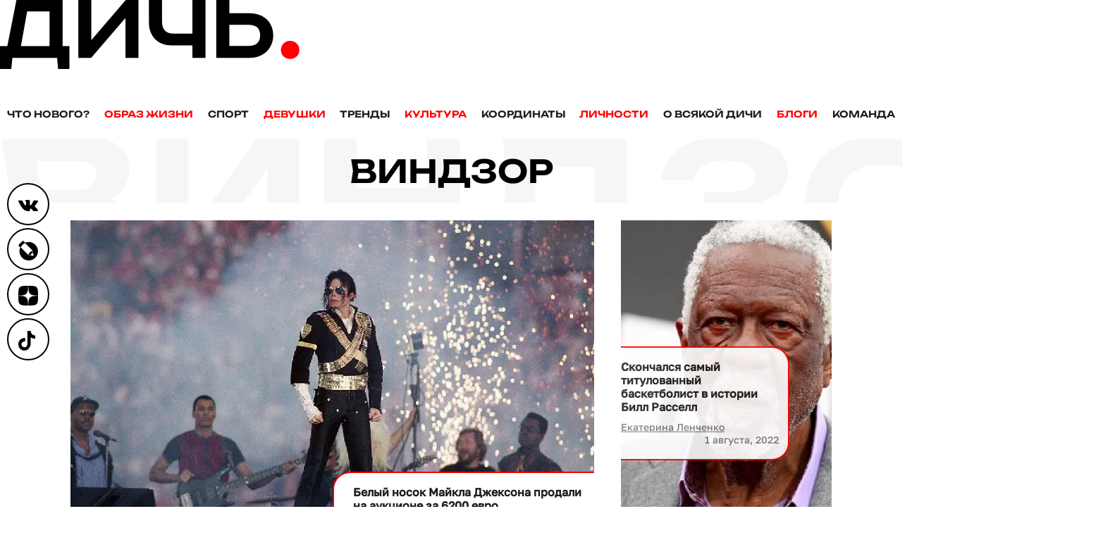

--- FILE ---
content_type: text/html; charset=UTF-8
request_url: https://dich.media/tags/vindzor/
body_size: 10098
content:
<!DOCTYPE HTML>
<html lang="ru" class="no-js">
    <head>
        
<meta charset="UTF-8">
<meta name="viewport" content="width=device-width, initial-scale=1">
<link href="/favicon.ico" rel="shortcut icon" type="image/vnd.microsoft.icon"/>
<link rel="icon" href="/favicon-32x32.png" sizes="32x32"/>
<link rel="icon" href="/android-chrome-192x192.png" sizes="192x192"/>
<link rel="apple-touch-icon-precomposed" href="/apple-touch-icon.png"/>
<link rel="manifest" href="/manifest.json">
<meta name="theme-color" content="#fff"/>
<title>виндзор - Дичь</title>

		<!-- All in One SEO 4.2.7.1 - aioseo.com -->
		<meta name="robots" content="max-image-preview:large" />
		<link rel="canonical" href="https://dich.media/tags/vindzor/" />
		<meta name="generator" content="All in One SEO (AIOSEO) 4.2.7.1 " />
		<script type="application/ld+json" class="aioseo-schema">
			{"@context":"https:\/\/schema.org","@graph":[{"@type":"BreadcrumbList","@id":"https:\/\/dich.media\/tags\/vindzor\/#breadcrumblist","itemListElement":[{"@type":"ListItem","@id":"https:\/\/dich.media\/#listItem","position":1,"item":{"@type":"WebPage","@id":"https:\/\/dich.media\/","name":"Home","description":"\u0411\u043b\u043e\u0433\u0435\u0440\u044b, \u044d\u043a\u0441\u043f\u0435\u0440\u0442\u044b, \u0441\u0435\u043b\u0435\u0431\u0440\u0438\u0442\u0438, \u0434\u0438\u043a\u0438\u0435 \u0442\u0435\u043c\u044b \u043f\u0440\u043e\u0441\u0442\u044b\u043c \u044f\u0437\u044b\u043a\u043e\u043c, \u043b\u0430\u0439\u0444\u0445\u0430\u043a\u0438","url":"https:\/\/dich.media\/"},"nextItem":"https:\/\/dich.media\/tags\/vindzor\/#listItem"},{"@type":"ListItem","@id":"https:\/\/dich.media\/tags\/vindzor\/#listItem","position":2,"item":{"@type":"WebPage","@id":"https:\/\/dich.media\/tags\/vindzor\/","name":"\u0432\u0438\u043d\u0434\u0437\u043e\u0440","url":"https:\/\/dich.media\/tags\/vindzor\/"},"previousItem":"https:\/\/dich.media\/#listItem"}]},{"@type":"CollectionPage","@id":"https:\/\/dich.media\/tags\/vindzor\/#collectionpage","url":"https:\/\/dich.media\/tags\/vindzor\/","name":"\u0432\u0438\u043d\u0434\u0437\u043e\u0440 - \u0414\u0438\u0447\u044c","inLanguage":"ru-RU","isPartOf":{"@id":"https:\/\/dich.media\/#website"},"breadcrumb":{"@id":"https:\/\/dich.media\/tags\/vindzor\/#breadcrumblist"}},{"@type":"Organization","@id":"https:\/\/dich.media\/#organization","name":"\u0414\u0438\u0447\u044c","url":"https:\/\/dich.media\/"},{"@type":"WebSite","@id":"https:\/\/dich.media\/#website","url":"https:\/\/dich.media\/","name":"\u0414\u0438\u0447\u044c","description":"\u041c\u0443\u0436\u0441\u043a\u043e\u0435 \u0438\u043d\u0442\u0435\u0440\u043d\u0435\u0442-\u0438\u0437\u0434\u0430\u043d\u0438\u0435","inLanguage":"ru-RU","publisher":{"@id":"https:\/\/dich.media\/#organization"}}]}
		</script>
		<!-- All in One SEO -->

<link rel='stylesheet' id='dich_index_style-css' href='https://dich.media/wp-content/themes/dich/includes/css/style.min.css?ver=1770108848' type='text/css' media='(min-width:621px)' />
<link rel='stylesheet' id='dich_mobile_style-css' href='https://dich.media/wp-content/themes/dich/includes/css/mob.min.css?ver=1770108848' type='text/css' media='(max-width:620px)' />
<!-- There is no amphtml version available for this URL. -->                <style>
                    
					div[id*='ajaxsearchlitesettings'].searchsettings .asl_option_inner label {
						font-size: 0px !important;
						color: rgba(0, 0, 0, 0);
					}
					div[id*='ajaxsearchlitesettings'].searchsettings .asl_option_inner label:after {
						font-size: 11px !important;
						position: absolute;
						top: 0;
						left: 0;
						z-index: 1;
					}
					.asl_w_container {
						width: 100%;
						margin: 0px 0px 0px 0px;
						min-width: 200px;
					}
					div[id*='ajaxsearchlite'].asl_m {
						width: 100%;
					}
					div[id*='ajaxsearchliteres'].wpdreams_asl_results div.resdrg span.highlighted {
						font-weight: bold;
						color: rgba(217, 49, 43, 1);
						background-color: rgba(238, 238, 238, 1);
					}
					div[id*='ajaxsearchliteres'].wpdreams_asl_results .results div.asl_image {
						width: 125px;
						height: 125px;
						background-size: cover;
						background-repeat: no-repeat;
					}
					div.asl_r .results {
						max-height: none;
					}
				
							.asl_w, .asl_w * {font-family:"road-radio","serif" !important;}
							.asl_m input[type=search]::placeholder{font-family:"road-radio","serif" !important;}
							.asl_m input[type=search]::-webkit-input-placeholder{font-family:"road-radio","serif" !important;}
							.asl_m input[type=search]::-moz-placeholder{font-family:"road-radio","serif" !important;}
							.asl_m input[type=search]:-ms-input-placeholder{font-family:"road-radio","serif" !important;}
						
						div.asl_r.asl_w.vertical .results .item::after {
							display: block;
							position: absolute;
							bottom: 0;
							content: '';
							height: 1px;
							width: 100%;
							background: #D8D8D8;
						}
						div.asl_r.asl_w.vertical .results .item.asl_last_item::after {
							display: none;
						}
					                </style>
                
<meta name="viewport" content="width=device-width, initial-scale=1.0">
<meta name="referrer" content="always">    </head>

    <body class="archive tag tag-vindzor tag-3393">

                    <!-- Yandex.Metrika counter -->
<script type="text/javascript">
    (function (m, e, t, r, i, k, a) {
        m[i] = m[i] || function () {
            (m[i].a = m[i].a || []).push(arguments)
        };
        m[i].l = 1 * new Date();
        k = e.createElement(t), a = e.getElementsByTagName(t)[0], k.async = 1, k.src = r, a.parentNode.insertBefore(k, a)
    })
    (window, document, "script", "https://mc.yandex.ru/metrika/tag.js", "ym");

    ym(65961742, "init", {
        clickmap: true,
        trackLinks: true,
        accurateTrackBounce: true
    });
</script>
<noscript>
    <div><img src="https://mc.yandex.ru/watch/65961742" style="position:absolute; left:-9999px;" alt=""/></div>
</noscript>
<script type="text/javascript">!function () {
        var t = document.createElement("script");
        t.type = "text/javascript", t.async = !0, t.src = "https://vk.com/js/api/openapi.js?168", t.onload = function () {
            VK.Retargeting.Init("VK-RTRG-529043-ew7do"), VK.Retargeting.Hit()
        }, document.head.appendChild(t)
    }();</script>
<noscript><img src="https://vk.com/rtrg?p=VK-RTRG-529043-ew7do" style="position:fixed; left:-999px;" alt=""/></noscript>
<script>
    !function (f, b, e, v, n, t, s) {
        if (f.fbq) return;
        n = f.fbq = function () {
            n.callMethod ?
                n.callMethod.apply(n, arguments) : n.queue.push(arguments)
        };
        if (!f._fbq) f._fbq = n;
        n.push = n;
        n.loaded = !0;
        n.version = '2.0';
        n.queue = [];
        t = b.createElement(e);
        t.async = !0;
        t.src = v;
        s = b.getElementsByTagName(e)[0];
        s.parentNode.insertBefore(t, s)
    }(window, document, 'script',
        'https://connect.facebook.net/en_US/fbevents.js');
    fbq('init', '822376661836504');
    fbq('track', 'PageView');
</script>
<noscript><img height="1" width="1" style="display:none"
               src="https://www.facebook.com/tr?id=822376661836504&ev=PageView&noscript=1"
    /></noscript>
<!-- End Facebook Pixel Code -->
<!-- /Yandex.Metrika counter -->
        
        
<header>
    <button aria-label="Open menu" class="burger-menu">
        <span></span>
    </button>

    <div id="logo-bar">
        <a href="/" aria-label="Дичь">
            <img class="logo-img" src="https://dich.media/wp-content/themes/dich/includes/img/logo.svg" alt="" width="425" height="98">
        </a>
    </div>

    <div class="clear"></div>

    <nav class="header-nav"><ul class=""><li id="menu-item-156" class="menu-item menu-item-type-taxonomy menu-item-object-category menu-item-156"><a href="https://dich.media/category/news/">Что нового?</a></li>
<li id="menu-item-147" class="menu-item menu-item-type-taxonomy menu-item-object-category menu-item-147"><a href="https://dich.media/category/life/">Образ жизни</a></li>
<li id="menu-item-76089" class="menu-item menu-item-type-taxonomy menu-item-object-category menu-item-76089"><a href="https://dich.media/category/sport/">Спорт</a></li>
<li id="menu-item-146" class="menu-item menu-item-type-taxonomy menu-item-object-category menu-item-146"><a href="https://dich.media/category/girls/">Девушки</a></li>
<li id="menu-item-155" class="menu-item menu-item-type-taxonomy menu-item-object-category menu-item-155"><a href="https://dich.media/category/trands/">Тренды</a></li>
<li id="menu-item-150" class="menu-item menu-item-type-taxonomy menu-item-object-category menu-item-150"><a href="https://dich.media/category/culture/">Культура</a></li>
<li id="menu-item-149" class="menu-item menu-item-type-taxonomy menu-item-object-category menu-item-149"><a href="https://dich.media/category/coords/">Координаты</a></li>
<li id="menu-item-152" class="menu-item menu-item-type-taxonomy menu-item-object-category menu-item-152"><a href="https://dich.media/category/persons/">Личности</a></li>
<li id="menu-item-328" class="menu-item menu-item-type-taxonomy menu-item-object-category menu-item-328"><a href="https://dich.media/category/others/">О всякой дичи</a></li>
<li id="menu-item-396" class="menu-item menu-item-type-post_type menu-item-object-page menu-item-396"><a href="https://dich.media/blogs/">Блоги</a></li>
<li id="menu-item-637" class="menu-item menu-item-type-post_type menu-item-object-page menu-item-637"><a href="https://dich.media/team/">Команда</a></li>
</ul></nav>
</header>

<div class="full-menu">
    <div class="content-block">

        <div class="row">
            <!--noindex-->
            <div class="asl_w_container asl_w_container_1">
	<div id='ajaxsearchlite1'
		 data-id="1"
		 data-instance="1"
		 class="asl_w asl_m asl_m_1 asl_m_1_1">
		<div class="probox">

	
	<div class='promagnifier'>
				<div class='innericon'>
			<svg version="1.1" xmlns="http://www.w3.org/2000/svg" xmlns:xlink="http://www.w3.org/1999/xlink" x="0px" y="0px" width="22" height="22" viewBox="0 0 512 512" enable-background="new 0 0 512 512" xml:space="preserve">
					<path d="M460.355,421.59L353.844,315.078c20.041-27.553,31.885-61.437,31.885-98.037
						C385.729,124.934,310.793,50,218.686,50C126.58,50,51.645,124.934,51.645,217.041c0,92.106,74.936,167.041,167.041,167.041
						c34.912,0,67.352-10.773,94.184-29.158L419.945,462L460.355,421.59z M100.631,217.041c0-65.096,52.959-118.056,118.055-118.056
						c65.098,0,118.057,52.959,118.057,118.056c0,65.096-52.959,118.056-118.057,118.056C153.59,335.097,100.631,282.137,100.631,217.041
						z"/>
				</svg>
		</div>
	</div>

	
	
	<div class='prosettings' style='display:none;' data-opened=0>
				<div class='innericon'>
			<svg version="1.1" xmlns="http://www.w3.org/2000/svg" xmlns:xlink="http://www.w3.org/1999/xlink" x="0px" y="0px" width="22" height="22" viewBox="0 0 512 512" enable-background="new 0 0 512 512" xml:space="preserve">
					<polygon transform = "rotate(90 256 256)" points="142.332,104.886 197.48,50 402.5,256 197.48,462 142.332,407.113 292.727,256 "/>
				</svg>
		</div>
	</div>

	
	
	<div class='proinput'>
		<form autocomplete="off" aria-label='Ajax search form'>
			<input aria-label='Search input' type='search' class='orig' name='phrase' placeholder='Поиск...' value='' autocomplete="off"/>
			<input aria-label='Autocomplete input, do not use this' type='text' class='autocomplete' tabindex="-1" name='phrase' value='' autocomplete="off"/>
			<input type='submit' value="Start search" style='width:0; height: 0; visibility: hidden;'>
		</form>
	</div>

	
	
	<div class='proloading'>

		<div class="asl_loader"><div class="asl_loader-inner asl_simple-circle"></div></div>

			</div>

			<div class='proclose'>
			<svg version="1.1" xmlns="http://www.w3.org/2000/svg" xmlns:xlink="http://www.w3.org/1999/xlink" x="0px"
				 y="0px"
				 width="12" height="12" viewBox="0 0 512 512" enable-background="new 0 0 512 512"
				 xml:space="preserve">
				<polygon points="438.393,374.595 319.757,255.977 438.378,137.348 374.595,73.607 255.995,192.225 137.375,73.622 73.607,137.352 192.246,255.983 73.622,374.625 137.352,438.393 256.002,319.734 374.652,438.378 "/>
			</svg>
		</div>
	
	
</div>	</div>
	<div class='asl_data_container' style="display:none !important;">
		<div class="asl_init_data wpdreams_asl_data_ct"
	 style="display:none !important;"
	 id="asl_init_id_1"
	 data-asl-id="1"
	 data-asl-instance="1"
	 data-asldata="[base64]"></div>	<div id="asl_hidden_data">
		<svg style="position:absolute" height="0" width="0">
			<filter id="aslblur">
				<feGaussianBlur in="SourceGraphic" stdDeviation="4"/>
			</filter>
		</svg>
		<svg style="position:absolute" height="0" width="0">
			<filter id="no_aslblur"></filter>
		</svg>
	</div>
	</div>

	<div id='ajaxsearchliteres1'
	 class='vertical wpdreams_asl_results asl_w asl_r asl_r_1 asl_r_1_1'>

	
	<div class="results">

		
		<div class="resdrg">
		</div>

		
	</div>

	
	
</div>

	<div id='__original__ajaxsearchlitesettings1'
		 data-id="1"
		 class="searchsettings wpdreams_asl_settings asl_w asl_s asl_s_1">
		<form name='options' autocomplete='off'>

	
	
	<input type="hidden" name="filters_changed" style="display:none;" value="0">
	<input type="hidden" name="filters_initial" style="display:none;" value="1">

	<div class="asl_option_inner hiddend">
		<input type='hidden' name='qtranslate_lang' id='qtranslate_lang1'
			   value='0'/>
	</div>

	
	
	<fieldset class="asl_sett_scroll">
		<legend style="display: none;">Generic selectors</legend>
		<div class="asl_option">
			<div class="asl_option_inner">
				<input type="checkbox" value="exact" id="set_exactonly1"
					   title="Exact matches only"
					   name="asl_gen[]" />
				<label for="set_exactonly1">Exact matches only</label>
			</div>
			<div class="asl_option_label">
				Exact matches only			</div>
		</div>
		<div class="asl_option">
			<div class="asl_option_inner">
				<input type="checkbox" value="title" id="set_intitle1"
					   title="Search in title"
					   name="asl_gen[]"  checked="checked"/>
				<label for="set_intitle1">Search in title</label>
			</div>
			<div class="asl_option_label">
				Search in title			</div>
		</div>
		<div class="asl_option">
			<div class="asl_option_inner">
				<input type="checkbox" value="content" id="set_incontent1"
					   title="Search in content"
					   name="asl_gen[]"  checked="checked"/>
				<label for="set_incontent1">Search in content</label>
			</div>
			<div class="asl_option_label">
				Search in content			</div>
		</div>
		<div class="asl_option_inner hiddend">
			<input type="checkbox" value="excerpt" id="set_inexcerpt1"
				   title="Search in excerpt"
				   name="asl_gen[]" />
			<label for="set_inexcerpt1">Search in excerpt</label>
		</div>
	</fieldset>
	<fieldset class="asl_sett_scroll">
		<legend style="display: none;">Post Type Selectors</legend>
					<div class="asl_option_inner hiddend">
				<input type="checkbox" value="user_request"
					   id="1customset_11"
					   title="Hidden option, ignore please"
					   name="customset[]" checked="checked"/>
				<label for="1customset_11">Hidden</label>
			</div>
			<div class="asl_option_label hiddend"></div>

						<div class="asl_option_inner hiddend">
				<input type="checkbox" value="post"
					   id="1customset_12"
					   title="Hidden option, ignore please"
					   name="customset[]" checked="checked"/>
				<label for="1customset_12">Hidden</label>
			</div>
			<div class="asl_option_label hiddend"></div>

						<div class="asl_option_inner hiddend">
				<input type="checkbox" value="page"
					   id="1customset_13"
					   title="Hidden option, ignore please"
					   name="customset[]" checked="checked"/>
				<label for="1customset_13">Hidden</label>
			</div>
			<div class="asl_option_label hiddend"></div>

						<div class="asl_option_inner hiddend">
				<input type="checkbox" value="blog"
					   id="1customset_14"
					   title="Hidden option, ignore please"
					   name="customset[]" checked="checked"/>
				<label for="1customset_14">Hidden</label>
			</div>
			<div class="asl_option_label hiddend"></div>

				</fieldset>
	</form>
	</div>
</div>
            <!--/noindex-->
        </div>

        <div class="row menu-description">
            <div class="menu-left">
                <nav class="header-nav"><ul class=""><li class="menu-item menu-item-type-taxonomy menu-item-object-category menu-item-156"><a href="https://dich.media/category/news/">Что нового?</a></li>
<li class="menu-item menu-item-type-taxonomy menu-item-object-category menu-item-147"><a href="https://dich.media/category/life/">Образ жизни</a></li>
<li class="menu-item menu-item-type-taxonomy menu-item-object-category menu-item-76089"><a href="https://dich.media/category/sport/">Спорт</a></li>
<li class="menu-item menu-item-type-taxonomy menu-item-object-category menu-item-146"><a href="https://dich.media/category/girls/">Девушки</a></li>
<li class="menu-item menu-item-type-taxonomy menu-item-object-category menu-item-155"><a href="https://dich.media/category/trands/">Тренды</a></li>
<li class="menu-item menu-item-type-taxonomy menu-item-object-category menu-item-150"><a href="https://dich.media/category/culture/">Культура</a></li>
<li class="menu-item menu-item-type-taxonomy menu-item-object-category menu-item-149"><a href="https://dich.media/category/coords/">Координаты</a></li>
<li class="menu-item menu-item-type-taxonomy menu-item-object-category menu-item-152"><a href="https://dich.media/category/persons/">Личности</a></li>
<li class="menu-item menu-item-type-taxonomy menu-item-object-category menu-item-328"><a href="https://dich.media/category/others/">О всякой дичи</a></li>
<li class="menu-item menu-item-type-post_type menu-item-object-page menu-item-396"><a href="https://dich.media/blogs/">Блоги</a></li>
<li class="menu-item menu-item-type-post_type menu-item-object-page menu-item-637"><a href="https://dich.media/team/">Команда</a></li>
</ul></nav>
            </div>
            <div class="menu-right">
                <div class="socials">
                    <a rel="noreferrer" href="https://vk.com/dich.media" target="_blank" class="icon-soc-vk" aria-label="Вконтакте"></a>
<a rel="noreferrer" href="https://dronova-nona.livejournal.com/" target="_blank" class="icon-soc-lj"
   aria-label="Блог Ноны Дроновой о драгоценных камнях и ювелирных украшениях"></a>
<a rel="noreferrer" href="https://dzen.ru/id/5f7197e9e89a365dcd8ced76/" target="_blank" class="icon-soc-zen"
   aria-label="Дзен"></a>
<a rel="noreferrer" href="https://vm.tiktok.com/ZSeCN9ART/" target="_blank" class="icon-soc-tiktok"
   aria-label="ТикТок"></a>                </div>
            </div>
        </div>

    </div>
</div>
        <div id="content-wrap">
                <div class="row">
        <h1 class="category-title center-block-header block-header" data-title="виндзор">
            виндзор
        </h1>
    </div>

    
    
    
    <div class="content-block">
        <div class="row col-md-9-3">

            
                
                    <div class="trends-left">
                        <div class="post post-large">

                            <a class="post-image" href="https://dich.media/belyj-nosok-majkla-dzheksona-prodali-na-auktsione-za-6200-evro/" aria-label="Белый носок Майкла Джексона продали на аукционе за 6200 евро">
                                
<picture>
            <source media="(min-width: 620px)" type="image/webp" srcset="https://dich.media/wp-content/uploads/2025/07/beliy-nosok-mikaela-jaksona-prodali-na-aukcione.jpg.webp">
    
            <source media="(max-width: 620px)" type="image/webp" srcset="https://dich.media/wp-content/uploads/2025/07/beliy-nosok-mikaela-jaksona-prodali-na-aukcione-560x310.jpg.webp">
    
            <source media="(max-width: 620px)" srcset="https://dich.media/wp-content/uploads/2025/07/beliy-nosok-mikaela-jaksona-prodali-na-aukcione-560x310.jpg">
    
    <img class="img-fluid lazy"
         src="[data-uri]"
         data-src="https://dich.media/wp-content/uploads/2025/07/beliy-nosok-mikaela-jaksona-prodali-na-aukcione.jpg"
         width="790"
         height="490"
         alt=""
         title=""
    >
</picture>                            </a>

                            <div class="block-float-bottom">
                                <a href="https://dich.media/belyj-nosok-majkla-dzheksona-prodali-na-auktsione-za-6200-evro/">
                                    <div class="post-title">Белый носок Майкла Джексона продали на аукционе за 6200 евро</div>
                                </a>

                                                                    <a href="https://dich.media/author/lenchenko_k/" class="post-author">Екатерина Ленченко</a>
                                
                                <div class="post-date">31 июля, 2025</div>
                            </div>

                        </div>
                    </div>

                
            
                
                    <div class="trends-right">
                        <div class="post post-vertical">

                            <a class="post-image" href="https://dich.media/skonchalsya-samyj-titulovannyj-basketbolist-v-istorii-bill-rassell/" aria-label="Скончался самый титулованный баскетболист в истории Билл Расселл">
                                
<picture>
            <source media="(min-width: 620px)" type="image/webp" srcset="https://dich.media/wp-content/uploads/2022/08/skonchalsya-samiy-titulovanniy-basketbolist-v-istorii-bill-rassell-320x490.jpg.webp">
    
            <source media="(max-width: 620px)" type="image/webp" srcset="https://dich.media/wp-content/uploads/2022/08/skonchalsya-samiy-titulovanniy-basketbolist-v-istorii-bill-rassell-200x200.jpg.webp">
    
            <source media="(max-width: 620px)" srcset="https://dich.media/wp-content/uploads/2022/08/skonchalsya-samiy-titulovanniy-basketbolist-v-istorii-bill-rassell-200x200.jpg">
    
    <img class="img-fluid lazy"
         src="[data-uri]"
         data-src="https://dich.media/wp-content/uploads/2022/08/skonchalsya-samiy-titulovanniy-basketbolist-v-istorii-bill-rassell-320x490.jpg"
         width="320"
         height="490"
         alt=""
         title=""
    >
</picture>                            </a>

                            <div class="block-float-left">
                                <a href="https://dich.media/skonchalsya-samyj-titulovannyj-basketbolist-v-istorii-bill-rassell/">
                                    <div class="post-title">Скончался самый титулованный баскетболист в истории Билл Расселл</div>
                                </a>

                                                                    <a href="https://dich.media/author/lenchenko_k/" class="post-author">Екатерина Ленченко</a>
                                
                                <div class="post-date">1 августа, 2022</div>
                            </div>

                        </div>
                    </div>

                
            
        </div>
    </div>

                    
    
    <div class="content-block">
        <div class="row">

                            <div class="col-md-3">
                    <div class="post post-square-mini">

                        
<div class="banners-slider banner-middle" data-images="[&quot;https:\/\/dich.media\/wp-content\/themes\/dich\/includes\/img\/banners\/320x320_1.jpg&quot;]">
    <a href="https://sunlight.net/catalog/?collection=13248&amp;utm_source=dich" target="_blank" class="post-image">
        <picture>
            <source type="image/webp" srcset="[data-uri]">
            <img class="lazy"
                 width="320"
                 height="320"
                 src="[data-uri]"
                 alt="Мужская коллекция Sunlight. Будь в тренде"/>
        </picture>
    </a>
</div>
                        <div class="post-desc">
                            <a href="#">
                                <h3 class="post-title">Бриллианты Якутии. Шок цены</h3>
                            </a>
                            <div class="post-date">Реклама. ООО «СОЛНЕЧНЫЙ СВЕТ», ИНН 7731316845<br />erid: 2Vfnxx1EZNQ</div>
                        </div>

                    </div>
                </div>
            
                            <div class="col-md-3">
                    <div class="post post-square-mini">

                        <a class="post-image" href="https://dich.media/lev-yashin-stal-luchshim-vratarem-po-versii-france-football/"
                           aria-label="Лев Яшин стал лучшим вратарем по версии France Football">
                            
<picture>
            <source media="(min-width: 620px)" type="image/webp" srcset="https://dich.media/wp-content/uploads/2020/12/lev-yashin-lutshiy-vratar-320x320.jpg.webp">
    
            <source media="(max-width: 620px)" type="image/webp" srcset="https://dich.media/wp-content/uploads/2020/12/lev-yashin-lutshiy-vratar-200x200.jpg.webp">
    
            <source media="(max-width: 620px)" srcset="https://dich.media/wp-content/uploads/2020/12/lev-yashin-lutshiy-vratar-200x200.jpg">
    
    <img class="img-fluid lazy"
         src="[data-uri]"
         data-src="https://dich.media/wp-content/uploads/2020/12/lev-yashin-lutshiy-vratar-320x320.jpg"
         width="320"
         height="320"
         alt=""
         title=""
    >
</picture>                        </a>

                        <div class="post-desc">
                            <a href="https://dich.media/lev-yashin-stal-luchshim-vratarem-po-versii-france-football/">
                                <div class="post-title">Лев Яшин стал лучшим вратарем по версии France Football</div>
                            </a>

                                                            <a href="https://dich.media/author/lenchenko_k/" class="post-author">Екатерина Ленченко</a>
                            
                            <div class="post-date">15 декабря, 2020</div>
                        </div>

                    </div>
                </div>
            
        </div>
    </div>

    
    
    

    
        </div>

        
<footer>

            <div class="fix-socials">
            <a rel="noreferrer" href="https://vk.com/dich.media" target="_blank" class="icon-soc-vk" aria-label="Вконтакте"></a>
<a rel="noreferrer" href="https://dronova-nona.livejournal.com/" target="_blank" class="icon-soc-lj"
   aria-label="Блог Ноны Дроновой о драгоценных камнях и ювелирных украшениях"></a>
<a rel="noreferrer" href="https://dzen.ru/id/5f7197e9e89a365dcd8ced76/" target="_blank" class="icon-soc-zen"
   aria-label="Дзен"></a>
<a rel="noreferrer" href="https://vm.tiktok.com/ZSeCN9ART/" target="_blank" class="icon-soc-tiktok"
   aria-label="ТикТок"></a>        </div>
    
    <div class="footer-group">

        <div class="logo">
                            <img src="https://dich.media/wp-content/themes/dich/includes/img/logo-footer.svg" alt="" width="347" height="80">
                    </div>

        <div class="socials">
            <a rel="noreferrer" href="https://vk.com/dich.media" target="_blank" class="icon-soc-vk" aria-label="Вконтакте"></a>
<a rel="noreferrer" href="https://dronova-nona.livejournal.com/" target="_blank" class="icon-soc-lj"
   aria-label="Блог Ноны Дроновой о драгоценных камнях и ювелирных украшениях"></a>
<a rel="noreferrer" href="https://dzen.ru/id/5f7197e9e89a365dcd8ced76/" target="_blank" class="icon-soc-zen"
   aria-label="Дзен"></a>
<a rel="noreferrer" href="https://vm.tiktok.com/ZSeCN9ART/" target="_blank" class="icon-soc-tiktok"
   aria-label="ТикТок"></a>        </div>

    </div>

    <div class="copyright">Дичь. 2020-2026<br/>
        Все права защищены. Использование контента разрешено только с указанием активной ссылки на взятую статью.
    </div>

    
<div id="sub-footer">
    <div class="grid-16 row">
        <div class="app-label">
            <img src="https://dich.media/wp-content/themes/dich/includes/img/appstore/sl-logo.svg" width="41" height="40" alt="">
            Получите подарок и 500 бонусов<br> в приложении SUNLIGHT
        </div>
        <div>
            <div class="app-buttons">
                                    <a href="#" target="_blank"
                       class="app-button">
                        <div class="icon icon-googleplay"></div>
                        <div>
                        <span>
                                                            Загрузите в
                            </span>
                            <span>Google Play</span>
                        </div>
                    </a>
                                    <a href="#" target="_blank"
                       class="app-button">
                        <div class="icon icon-appstore"></div>
                        <div>
                        <span>
                                                            Загрузите в
                            </span>
                            <span>App Store</span>
                        </div>
                    </a>
                                    <a href="#" target="_blank"
                       class="app-button">
                        <div class="icon icon-appgallery"></div>
                        <div>
                        <span>
                                                            Откройте в
                            </span>
                            <span>AppGallery</span>
                        </div>
                    </a>
                            </div>
            <div class="app-subtitle">
                Реклама. ООО «СОЛНЕЧНЫЙ СВЕТ», ИНН 7731316845, erid: LdtCKKNbR
            </div>
        </div>
    </div>
</div>

    <script type="text/javascript" src="https://dich.media/wp-content/themes/dich/includes/js/jquery-3.5.1.min.js" id="jquery-js"></script>
<script type="text/javascript" src="https://www.gstatic.com/firebasejs/6.6.0/firebase-app.js?ver=6.4.4" id="firebase-app-js"></script>
<script type="text/javascript" src="https://www.gstatic.com/firebasejs/6.6.0/firebase-messaging.js?ver=6.4.4" id="firebase-messaging-js"></script>
<script type="text/javascript" src="https://dich.media/wp-content/plugins/sl-firebase/assets/js/firebase.js?ver=6.4.4" id="firebase-js"></script>
<script type="text/javascript" src="https://dich.media/wp-content/plugins/ajax-search-lite/js/min/external/simplebar.js?ver=4754" id="wd-asl-scroll-simple-js"></script>
<script type="text/javascript" id="wd-asl-ajaxsearchlite-js-before">
/* <![CDATA[ */
window.ASL = typeof window.ASL !== 'undefined' ? window.ASL : {}; window.ASL.wp_rocket_exception = "DOMContentLoaded"; window.ASL.ajaxurl = "https:\/\/dich.media\/wp-admin\/admin-ajax.php"; window.ASL.backend_ajaxurl = "https:\/\/dich.media\/wp-admin\/admin-ajax.php"; window.ASL.js_scope = "jQuery"; window.ASL.asl_url = "https:\/\/dich.media\/wp-content\/plugins\/ajax-search-lite\/"; window.ASL.detect_ajax = 0; window.ASL.media_query = 4754; window.ASL.version = 4754; window.ASL.pageHTML = ""; window.ASL.additional_scripts = [{"handle":"wd-asl-scroll-simple","src":"https:\/\/dich.media\/wp-content\/plugins\/ajax-search-lite\/js\/min\/external\/simplebar.js","prereq":false},{"handle":"wd-asl-ajaxsearchlite","src":"https:\/\/dich.media\/wp-content\/plugins\/ajax-search-lite\/js\/min\/plugin\/optimized\/asl-prereq.js","prereq":[]},{"handle":"wd-asl-ajaxsearchlite-core","src":"https:\/\/dich.media\/wp-content\/plugins\/ajax-search-lite\/js\/min\/plugin\/optimized\/asl-core.js","prereq":[]},{"handle":"wd-asl-ajaxsearchlite-vertical","src":"https:\/\/dich.media\/wp-content\/plugins\/ajax-search-lite\/js\/min\/plugin\/optimized\/asl-results-vertical.js","prereq":["wd-asl-ajaxsearchlite"]},{"handle":"wd-asl-ajaxsearchlite-autocomplete","src":"https:\/\/dich.media\/wp-content\/plugins\/ajax-search-lite\/js\/min\/plugin\/optimized\/asl-autocomplete.js","prereq":["wd-asl-ajaxsearchlite"]},{"handle":"wd-asl-ajaxsearchlite-load","src":"https:\/\/dich.media\/wp-content\/plugins\/ajax-search-lite\/js\/min\/plugin\/optimized\/asl-load.js","prereq":["wd-asl-ajaxsearchlite-autocomplete"]}]; window.ASL.script_async_load = false; window.ASL.init_only_in_viewport = true; window.ASL.font_url = "https:\/\/dich.media\/wp-content\/plugins\/ajax-search-lite\/css\/fonts\/icons2.woff2"; window.ASL.scrollbar = true; window.ASL.css_async = false; window.ASL.highlight = {"enabled":false,"data":[]}; window.ASL.analytics = {"method":0,"tracking_id":"","string":"?ajax_search={asl_term}","event":{"focus":{"active":1,"action":"focus","category":"ASL","label":"Input focus","value":"1"},"search_start":{"active":0,"action":"search_start","category":"ASL","label":"Phrase: {phrase}","value":"1"},"search_end":{"active":1,"action":"search_end","category":"ASL","label":"{phrase} | {results_count}","value":"1"},"magnifier":{"active":1,"action":"magnifier","category":"ASL","label":"Magnifier clicked","value":"1"},"return":{"active":1,"action":"return","category":"ASL","label":"Return button pressed","value":"1"},"facet_change":{"active":0,"action":"facet_change","category":"ASL","label":"{option_label} | {option_value}","value":"1"},"result_click":{"active":1,"action":"result_click","category":"ASL","label":"{result_title} | {result_url}","value":"1"}}};
window.ASL_INSTANCES = [];window.ASL_INSTANCES[1] = {"homeurl":"https:\/\/dich.media\/","resultstype":"vertical","resultsposition":"hover","itemscount":4,"charcount":0,"highlight":0,"highlightwholewords":1,"singleHighlight":0,"scrollToResults":{"enabled":0,"offset":0},"resultareaclickable":0,"autocomplete":{"enabled":1,"lang":"ru","trigger_charcount":0},"mobile":{"menu_selector":"#menu-toggle"},"trigger":{"click":"results_page","click_location":"same","update_href":0,"return":"results_page","return_location":"same","facet":1,"type":1,"redirect_url":"?s={phrase}","delay":300},"animations":{"pc":{"settings":{"anim":"fadedrop","dur":300},"results":{"anim":"fadedrop","dur":300},"items":"voidanim"},"mob":{"settings":{"anim":"fadedrop","dur":300},"results":{"anim":"fadedrop","dur":300},"items":"voidanim"}},"autop":{"state":"disabled","phrase":"","count":1},"resPage":{"useAjax":0,"selector":"#main","trigger_type":1,"trigger_facet":1,"trigger_magnifier":0,"trigger_return":0},"resultsSnapTo":"left","results":{"width":"auto","width_tablet":"auto","width_phone":"auto"},"settingsimagepos":"right","closeOnDocClick":1,"overridewpdefault":0,"override_method":"get"};
/* ]]> */
</script>
<script type="text/javascript" src="https://dich.media/wp-content/plugins/ajax-search-lite/js/min/plugin/optimized/asl-prereq.js?ver=4754" id="wd-asl-ajaxsearchlite-js"></script>
<script type="text/javascript" src="https://dich.media/wp-content/plugins/ajax-search-lite/js/min/plugin/optimized/asl-core.js?ver=4754" id="wd-asl-ajaxsearchlite-core-js"></script>
<script type="text/javascript" src="https://dich.media/wp-content/plugins/ajax-search-lite/js/min/plugin/optimized/asl-results-vertical.js?ver=4754" id="wd-asl-ajaxsearchlite-vertical-js"></script>
<script type="text/javascript" src="https://dich.media/wp-content/plugins/ajax-search-lite/js/min/plugin/optimized/asl-autocomplete.js?ver=4754" id="wd-asl-ajaxsearchlite-autocomplete-js"></script>
<script type="text/javascript" src="https://dich.media/wp-content/plugins/ajax-search-lite/js/min/plugin/optimized/asl-load.js?ver=4754" id="wd-asl-ajaxsearchlite-load-js"></script>
<script type="text/javascript" src="https://dich.media/wp-content/plugins/ajax-search-lite/js/min/plugin/optimized/asl-wrapper.js?ver=4754" id="wd-asl-ajaxsearchlite-wrapper-js"></script>
<script type="text/javascript" src="https://dich.media/wp-content/public/build/frontend.js?ver=1770108846" id="frontend-js"></script>


        <script>
        window.branding = [
            {img: 'https://dich.media/wp-content/uploads/2022/08/sunmag-banner1-1.png', link: 'https://sunlight.net/catalog/?brand=1728&amp;utm_source=dich&amp;utm_medium=banner&amp;utm_content=bubble_dich'},
            {img: 'https://dich.media/wp-content/uploads/2021/08/sunmag-banner2.png', link: 'https://sunlight.net/catalog/?brand=1728&amp;utm_source=dich&amp;utm_medium=banner&amp;utm_content=bubble_dich'}
        ];
    </script>

</footer>    </body>
</html>

--- FILE ---
content_type: text/css; charset=utf-8
request_url: https://dich.media/wp-content/themes/dich/includes/css/style.min.css?ver=1770108848
body_size: 7646
content:
.fade-in{animation:fadeIn 10s ease;-webkit-animation:fadeIn 10s ease;-moz-animation:fadeIn 10s ease;-o-animation:fadeIn 10s ease;-ms-animation:fadeIn 10s ease}@keyframes fadeIn{0%{opacity:0}to{opacity:1}}.slide-in{animation:slide-in .5s forwards;-webkit-animation:slide-in .5s forwards}.slide-out{animation:slide-out .5s forwards;-webkit-animation:slide-out .5s forwards}@keyframes slide-in{0%{-webkit-transform:translateY(100%)}to{-webkit-transform:translateY(0)}}@keyframes slide-out{0%{-webkit-transform:translateY(0)}to{-webkit-transform:translateY(100%)}}@font-face{font-display:swap;font-family:etelka-medium-pro;src:url(../fonts/GolosText-Medium.woff) format("woff")}@font-face{font-display:swap;font-family:road-radio;src:url(../fonts/Unbounded-SemiBold.woff) format("woff")}@font-face{font-display:swap;font-family:book-antiqua;font-weight:400;src:url(../fonts/BookAntiqua-Regular.woff) format("woff")}@font-face{font-display:swap;font-family:book-antiqua;font-weight:700;src:url(../fonts/BookAntiqua-Bold.woff) format("woff")}@font-face{font-display:swap;font-family:elizabeth-ps-uni;src:url(../fonts/Elizabeth-ps-uni.woff) format("woff")}@font-face{font-display:swap;font-family:elizabeth-ps-uni-narrow;src:url(../fonts/Elizabeth-ps-uni-narrow.woff) format("woff")}[class*=" icon-"],[class^=icon-]{font-family:icons,serif;-webkit-font-smoothing:antialiased;-moz-osx-font-smoothing:grayscale;font-style:normal;font-variant:normal;font-weight:400;text-decoration:none;text-transform:none}@font-face{font-display:block;font-family:icons;src:url(../fonts/icons.ff60eb72551cdc8e7f76.eot?#iefix) format("embedded-opentype"),url(../fonts/icons.ff60eb72551cdc8e7f76.woff) format("woff"),url(../fonts/icons.ff60eb72551cdc8e7f76.woff2) format("woff2"),url(../fonts/icons.ff60eb72551cdc8e7f76.ttf) format("truetype"),url(../135557358acbd9105a2c.svg#icons) format("svg")}.icon{line-height:1}.icon:before{font-family:icons!important;font-style:normal;font-weight:400!important;vertical-align:top}.icon-appgallery:before{content:""}.icon-appstore:before{content:""}.icon-chat:before{content:""}.icon-eye:before{content:""}.icon-googleplay:before{content:""}.icon-quote:before{content:""}.icon-soc-fb:before{content:""}.icon-soc-inst:before{content:""}.icon-soc-lj:before{content:""}.icon-soc-ok:before{content:""}.icon-soc-tg:before{content:""}.icon-soc-tiktok:before{content:""}.icon-soc-vk:before{content:""}.icon-soc-zen:before{content:""}html{font-family:lab-grotesque-medium,serif;-webkit-text-size-adjust:100%;-ms-text-size-adjust:100%}body,html{overflow-x:hidden}body{margin:0}article,aside,details,figcaption,figure,footer,header,hgroup,main,menu,nav,section,summary{display:block}audio,canvas,progress,video{display:inline-block;vertical-align:baseline}audio:not([controls]){display:none;height:0}[hidden],template{display:none}a{background-color:transparent;color:#1d1d1d;text-decoration:none}a:hover{color:red}a:active,a:hover{outline:0}abbr[title]{border-bottom:1px dotted}b,strong{font-weight:700}dfn{font-style:italic}h1{font-size:56px;margin:.67em 0}mark{background:#ff0;color:#000}small{font-size:80%}sub,sup{font-size:75%;line-height:0;position:relative;vertical-align:baseline}sup{top:-.5em}sub{bottom:-.25em}img{border:0}svg:not(:root){overflow:hidden}hr{box-sizing:content-box;height:0}pre{overflow:auto}code,kbd,pre,samp{font-family:monospace,monospace;font-size:1em}button,input,optgroup,select,textarea{color:inherit;font:inherit;margin:0}button{overflow:visible}button,select{text-transform:none}button,html input[type=button],input[type=reset],input[type=submit]{-webkit-appearance:button;cursor:pointer}button[disabled],html input[disabled]{cursor:default}button::-moz-focus-inner,input::-moz-focus-inner{border:0;padding:0}input{line-height:normal}input[type=checkbox],input[type=radio]{box-sizing:border-box;padding:0}input[type=number]::-webkit-inner-spin-button,input[type=number]::-webkit-outer-spin-button{height:auto}input[type=search]{-webkit-appearance:textfield;box-sizing:content-box}input[type=search]::-webkit-search-cancel-button,input[type=search]::-webkit-search-decoration{-webkit-appearance:none}fieldset{border:1px solid silver;margin:0 2px;padding:.35em .625em .75em}legend{border:0;padding:0}textarea{overflow:auto}optgroup{font-weight:700}table{border-collapse:collapse;border-spacing:0}td,th{padding:0}.clear{clear:both;width:100%}.burger-menu{background:#000;border:1px solid #fff;border-radius:50%;color:#fff;cursor:pointer;height:65px;opacity:0;outline:none;position:fixed;right:40px;top:10px;transition:.3s;visibility:hidden;width:65px;z-index:10000}.burger-menu.fixed,.burger-menu.show{opacity:1;visibility:visible}.burger-menu:after,.burger-menu:before{content:""}.burger-menu span,.burger-menu:after,.burger-menu:before{backface-visibility:hidden;border-radius:4px;border-top:3px solid #fff;left:20px;position:absolute;right:20px;transition:.2s}.burger-menu:before{top:22px}.burger-menu span{top:31px}.burger-menu:after{top:40px}.burger-menu.fixed:after,.burger-menu.fixed:before{backface-visibility:hidden;left:16px;right:16px;top:31px;transition:.3s}.burger-menu.fixed:before{transform:rotate(45deg)}.burger-menu.fixed span{opacity:0}.burger-menu.fixed:after{transform:rotate(-45deg)}.full-menu{background-color:rgba(0,0,0,.859);bottom:0;left:0;opacity:0;padding-top:90px;position:fixed;right:0;top:0;transition:.3s;visibility:hidden;z-index:999}.full-menu .content-block{margin:0 auto}.full-menu.active{opacity:1;visibility:visible}.menu-right a{border:1px solid #fff;border-radius:50%;color:#fff;display:block;float:left;text-align:center}.menu-right a:hover{background-color:#fff;color:#000}#content-wrap{font-family:lab-grotesque-medium,serif}#content-wrap>.row{margin-bottom:15px;position:relative}#content-wrap .block-header,#content-wrap .block-header-big{margin:0 auto;white-space:nowrap}.post-image{display:block}.block-header,.block-header-big,.center-block-header{display:block;font-family:road-radio,serif;text-transform:uppercase}.block-header-big:before,.block-header:before,.center-block-header:before{box-sizing:border-box;color:#f7f6f6;content:attr(data-title);display:block;height:100%;left:0;overflow:hidden;position:absolute;top:0;white-space:nowrap;z-index:-1}.asl_w_container{width:100%}#ajaxsearchlite1.asl_w{background:none;border:none;box-shadow:none;width:100%}#ajaxsearchlite1.asl_w .probox{background-color:hsla(0,0%,100%,.58);border:none;box-sizing:border-box;color:#fff;height:105px;outline:none;padding:15px;width:100%}#ajaxsearchlite1.asl_w .probox::-moz-placeholder{color:#000}#ajaxsearchlite1.asl_w .probox::placeholder{color:#000}#ajaxsearchlite1 .probox>*{display:none}#ajaxsearchlite1.active .probox>.proinput,#ajaxsearchlite1.active .probox>.promagnifier{display:block}.block-title{border-bottom:1px solid red;display:inline-block;font-family:road-radio,serif;font-size:14px;margin-bottom:10px;text-transform:uppercase}.latest-news{height:310px;overflow:hidden;position:relative}.latest-news .item-list{position:absolute}.latest-news-narrows{font-family:road-radio,serif;font-size:28px;margin-top:-33px;position:absolute;right:0;text-transform:uppercase;top:50%;transform:rotate(90deg)}.latest-news-narrows>span{position:relative;transition:.3s}.latest-news-narrows>span.inactive{opacity:0;z-index:-1}.latest-news-narrows>span:hover{color:red;cursor:pointer}.latest-news-narrows>span:after{content:"➤";display:inline-block}.latest-news-narrows .nav-prev:after{margin-top:4px;position:absolute;transform:rotate(180deg)}.post,.post picture{position:relative}.post picture{display:block}.post picture canvas{left:0;position:absolute;top:0}.post picture img,.post picture source{height:100%;min-height:100%;min-width:100%;-o-object-fit:cover;object-fit:cover;position:absolute;width:100%}.post .post-title{font-family:etelka-medium-pro,serif;font-size:clamp(14px,1.25vw,18px);font-weight:700;line-height:clamp(14px,1.5vw,20px);margin:10px 0;overflow:hidden}.post .post-author,.post .post-date{color:#7a7575;display:block;font-family:etelka-medium-pro,serif;font-size:clamp(11px,1.2vw,14px);line-height:clamp(11px,2vw,18px)}.post .post-author{text-decoration:underline}.post.post-main{background-color:#f7f6f6;display:block;position:relative}.post-row{display:block;font-family:road-radio,serif;margin-bottom:18px;overflow:hidden}.post-row:after{clear:both;content:"";display:block}.post-row>*{display:table-cell}.post-row .post-date{color:#777575;font-size:12px;padding-right:10px}.content-black{background-color:#000;overflow:hidden;width:100%}.content-black .block-header,.content-black .block-header-big{color:#fff}.content-black .block-header-big:before,.content-black .block-header:before{color:#232223}.content-black .row{position:relative;z-index:1}.content-black .row:after{clear:both;content:"";display:block}.content-black .post-black{display:block;position:relative}.content-black .post-black .post-title{display:block;margin:.3em 0}.content-black .post-black .post-description{background-color:#000;color:#fff;font-family:etelka-medium-pro,serif;font-size:18px}.content-black .post-black .category{color:red}footer{background-color:#000}footer .fix-socials a,footer .socials a{border:2px solid #fff;border-radius:50%;color:#fff;display:inline-block;overflow:hidden;text-align:center}footer .fix-socials a:hover,footer .socials a:hover{background-color:#fff;color:#000}footer .copyright{color:#fff;font-family:road-radio,serif;text-align:left;text-transform:uppercase}#ajaxsearchliteres1{background:rgba(0,0,0,.808)}#ajaxsearchliteres1 .item{background-color:transparent;border:none}#ajaxsearchliteres1 .item:after{display:none}#ajaxsearchliteres1 .item .category{border-bottom:1px solid red;color:#fff;font-size:15px}#ajaxsearchliteres1 .item .category:hover{color:red}#ajaxsearchliteres1 .item .asl_content{max-width:500px}#ajaxsearchliteres1 .item .asl_content h3 a{color:#fff;display:block;font-size:17px;line-height:1.3em;margin-top:10px}#ajaxsearchliteres1 .item .asl_content h3 a:hover{color:red;font-size:17px;line-height:1.3em}.commentsform{padding:15px 6px 6px}.commentsform input,.commentsform textarea{border:1px solid #ccc;font-family:book-antiqua,serif;font-size:13px;line-height:17px;padding:10px}#comment-name{box-sizing:border-box;display:block;height:32px;margin-bottom:10px;width:100%}.comment-title{border-bottom:1px solid #ccc;font-family:road-radio,serif;font-size:21px;margin-bottom:28px;padding-bottom:10px;text-transform:uppercase}#comment-text{box-sizing:border-box;min-height:110px;width:100%}#submit{background-color:#fff;border:1px solid red;color:red;font-family:road-radio,serif;line-height:30px;padding:5px 15px;text-transform:uppercase}#submit:hover{background-color:red;color:#fff}.content-block .wp-block-columns .wp-block-media-text__media{max-height:110px;max-width:110px}.content-block .wp-block-columns p{font-family:road-radio,serif;font-size:14px;font-weight:700;text-transform:uppercase}.content-block .wp-block-columns p.has-large-font-size{font-size:14px!important}.content-block .wp-block-columns .wp-block-media-text{margin:10px 0}.content-block .wp-block-columns .wp-block-media-text a{font-family:road-radio,serif;font-size:14px;text-transform:uppercase}.content-block .wp-block-columns em{font-family:book-antiqua,serif;font-style:normal;font-weight:400;text-transform:uppercase}.content-block .wp-block-columns a{color:red}.content-block p.has-huge-font-size{font-family:road-radio,serif;font-size:clamp(16px,2.5vw,32px);text-decoration:underline;text-decoration-color:red;-webkit-text-decoration-color:red;text-transform:uppercase;text-underline-position:under}.content-block p.has-normal-font-size{font-family:etelka-medium-pro,serif}.content-block .has-normal-font-size,.content-block .has-regular-font-size{font-size:23px}.related-posts{background-color:#000;overflow:hidden}.related-posts .content-block{padding:20px 0}.related-posts .slider-full-wrap{position:relative}.related-posts .slider-wrap-inner{overflow:hidden;position:relative}.related-posts .post{color:#fff;float:left;padding:0 31px}.related-posts .post a{color:#fff}.related-posts .post picture{background:#f7f6f6}.related-posts .post:hover{color:red}.related-posts .post:last-child{border-color:transparent}.related-posts .h3{border-bottom:2px solid red;color:#fff;display:inline-block;font-family:road-radio,serif;font-size:21px;text-transform:uppercase}.related-posts .slider-wrap{position:relative;width:1000%}.related-posts .nav-next.inactive,.related-posts .nav-prev.inactive{opacity:0;position:relative;z-index:-1}.slider-arrows{color:#fff;font-family:road-radio,serif;height:0;line-height:0}.slider-arrows>*{position:absolute;top:50%}.slider-arrows>:hover{color:red;cursor:pointer}.slider-arrows .nav-prev{margin-top:4px;transform:rotate(180deg)}body.single footer{background-color:#fff;color:#000}figure iframe{max-width:100%}.lazy{background-color:#f3f3f3;outline:1px solid #d2d2d2}.wp-block-embed-youtube .wp-block-embed__wrapper{position:relative}.wp-block-embed-youtube .wp-block-embed__wrapper:before{content:"";display:block;padding-top:64%}.wp-block-embed-youtube .wp-block-embed__wrapper>iframe{height:100%;left:0;margin:0 auto;position:absolute;top:0;width:100%}.post-counts i{vertical-align:bottom}.searchsettings{display:none}div[id*=ajaxsearchlitesettings].searchsettings .asl_option_inner label{color:transparent;font-size:0!important}div[id*=ajaxsearchlitesettings].searchsettings .asl_option_inner label:after{font-size:11px!important;left:0;position:absolute;top:0;z-index:1}div[id*=ajaxsearchlite].wpdreams_asl_container{margin:0;width:100%}div[id*=ajaxsearchliteres].wpdreams_asl_results div.resdrg span.highlighted{background-color:#eee;color:#d9312b;font-weight:700}div[id*=ajaxsearchliteres].wpdreams_asl_results .results div.asl_image{height:125px;width:125px}div.asl_r .results{margin:5px!important;max-height:none}.asl_w,.asl_w *{font-family:road-radio,"serif"!important;text-transform:uppercase}.asl_m input[type=search]::placeholder{font-family:road-radio,"serif"!important}.asl_m input[type=search]::-webkit-input-placeholder{font-family:road-radio,"serif"!important;text-transform:uppercase}.asl_m input[type=search]::-moz-placeholder{font-family:road-radio,"serif"!important;text-transform:uppercase}.asl_m input[type=search]:-ms-input-placeholder{font-family:road-radio,"serif"!important;text-transform:uppercase}div.asl_r.asl_w.vertical .results .item:after{background:#d8d8d8;bottom:0;content:"";display:block;height:1px;position:absolute;width:100%}div.asl_r.asl_w.vertical .results .item.asp_last_item:after{display:none}.navigation{display:flex;font-family:road-radio,serif;font-size:21px;font-weight:700;justify-content:center;margin:45px 0;text-align:center;text-transform:uppercase}.navigation .pages{display:inline-block}.navigation a{color:#666}.navigation a:hover{color:red}.navigation .alignleft,.navigation .alignright{font-size:34px;line-height:27px;margin:0 20px}.navigation .current,.navigation .current-page{color:red}.navigation .prev{display:inline-block;height:30px;transform:rotate(180deg);width:30px}.post-content a{color:red}.comment-author,.comment-date{color:#8a8888}.wp-block-image img,.wp-block-media-text img{flex:1;height:100%;-o-object-fit:cover;object-fit:cover}.banners-slider img{height:auto;max-width:100%}#sub-footer{border-top:1px solid hsla(0,0%,100%,.15);color:#fff;font-family:road-radio,serif;padding:40px 0 2px;text-align:left}#sub-footer>div{display:flex;gap:52px;justify-content:center;margin:0 auto}.app-label{align-items:center;display:flex;font-size:clamp(8px,1.2vw,12px);font-weight:700;gap:20px;height:48px;line-height:clamp(1px,1.6vw,20px)}.app-buttons{display:flex;gap:16px}.app-subtitle{float:right;font-size:9px;max-height:460px;padding-top:5px}.app-button{align-items:center;border:1px solid #fff;border-radius:12px;color:#fff;display:flex;font-family:etelka-medium-pro,serif;gap:8px;height:48px;justify-content:center;width:160px}.app-button .icon{font-size:30px}.app-button:hover{color:inherit}.app-button span{display:block;font-size:11px;line-height:16px}.app-button span+span{font-size:14px;font-weight:700}body.single #sub-footer{color:#000}body.single #sub-footer .app-button{border-color:#000;color:#000}.asp_simplebar-scrollbar:before{background:red!important}header .logo-img{height:98px;width:auto}header .header-nav{display:block;font-family:road-radio,serif;margin-top:45px;text-transform:uppercase}header .header-nav .show-mobile-menu{display:none}header .header-nav>ul{display:flex;flex-direction:row;flex-wrap:wrap;justify-content:space-around;list-style:none;margin:0;padding:0;text-align:center}header .header-nav>ul>li{border-bottom:1px solid transparent}header .header-nav>ul>li:hover{border-bottom:1px solid red}header .header-nav>ul>li:nth-child(2n) a{color:red}header .header-nav>ul>li:nth-child(2n):hover{border-color:red}header .header-nav>ul>li:nth-child(2n):hover a{color:#000}header .header-nav>ul>li>a{display:block;font-size:clamp(6px,1vw,18px);height:clamp(22px,2.5vw,30px);line-height:30px}body *{box-sizing:border-box}.blue-btn{border-radius:2px;color:red;display:inline-block;font-family:wired-mono,serif;font-size:11px;padding:5px 10px}.blue-btn:hover{background-color:#3983c3;color:#fff}.full-menu .menu-description{margin-top:60px!important}#ajaxsearchlite1.asl_w .probox .autocomplete,#ajaxsearchlite1.asl_w .probox input.orig{font-family:road-radio,serif!important;font-size:28px!important;line-height:105px!important;text-transform:uppercase}#ajaxsearchlite1.asl_w .probox input.orig{padding:24px 0!important}#ajaxsearchlite1.asl_w .probox .autocomplete{margin-top:-52px!important}#ajaxsearchlite1.asl_w .probox .proclose,#ajaxsearchlite1.asl_w .probox .promagnifier,#ajaxsearchlite1.asl_w .probox svg{border:none;box-shadow:none;height:38px;left:0;margin:0;top:0;width:38px}#ajaxsearchlite1.asl_w .probox .proclose,#ajaxsearchlite1.asl_w .probox .proloading,#ajaxsearchlite1.asl_w .probox .promagnifier{margin-top:18px}.menu-left{font-family:road-radio,serif;font-size:26px;line-height:1.7em;text-transform:uppercase}.menu-left ul{-moz-column-count:2;column-count:2;height:320px;list-style:none;margin:0;padding:0;width:630px}.menu-left li{display:block;float:left;width:315px}.menu-left li a{border-bottom:1px solid transparent;color:#fff}.menu-left li a:hover{border-bottom:1px solid red}.menu-left li:nth-child(odd) a{color:red}.menu-right a{font-size:30px;height:80px;line-height:80px;margin-bottom:30px;width:80px}.menu-right .socials{-moz-column-count:2;column-count:2;-moz-column-gap:40px;column-gap:40px;width:200px}@media(max-width:1150px){#right-sidebar{background-color:#000;padding:10px 0!important}#right-sidebar .sunlight-ad{display:none}#right-sidebar .title-block{border-bottom:2px solid red;color:#fff;display:inline-block;font-family:road-radio,serif;font-size:14px;margin:15px 45px;text-transform:uppercase}#right-sidebar .title-block:after{background:none!important}#right-sidebar .post-news{padding:0 20px}#right-sidebar .post-news .post{color:#fff;display:table-cell;padding:0 3.33%;width:30%}#right-sidebar .post-news .post a{color:#fff}#right-sidebar .post-news .post .post-title{display:block;font-size:11px}#right-sidebar .post-news .post picture{background:none;position:relative}#right-sidebar .post-news .post picture img,#right-sidebar .post-news .post picture source{height:auto;min-height:auto;position:relative;width:100%}}body{font-size:14px;max-width:100%}#content-wrap{margin:20px auto}#content-wrap>.row{display:flex;flex-direction:row;justify-content:space-between;margin:0 -10px}.content-block{margin:25px auto 0;max-width:100%;padding:0 100px;width:1347px}.content-block .center-block-header{display:none}.content-block>.row{align-items:flex-start;display:block;position:relative}.content-block .category{border-bottom:1px solid red;display:inline-block;font-family:road-radio,serif;font-size:11px;text-transform:uppercase}.content-block h2{font-family:lab-grotesque-medium,serif;font-weight:400}.content-block .row{display:flex;flex-direction:row;flex-wrap:wrap;justify-content:space-between;margin:0 -10px 20px}.content-block .row>*{padding:0 10px}.content-block .row .col-md-8{flex:2 1;max-width:66%}.content-block .row .col-md-3{flex:1 1;max-width:25%}.content-block .row .col-md-4{flex:1 1;width:33.3333333333%}.content-block .row .col-md-6{flex:1 1}.content-block .flex-column{display:flex;flex-direction:column;margin:-10px 10px}.content-block .flex-column>*{margin:10px 0}.page-template-blogs .col-md-4{max-width:33.3333333333%}.post-vertical-full h2{font-size:21px;line-height:23px;margin:3px 0}.post-horizontal-medium h2,.post-vertical-medium h2{font-size:17px;line-height:19px;margin:3px 0}.column-border>.col-md-4{padding:0 50px}.column-border>.col-md-4:first-child{padding-left:0}.column-border>.col-md-4:last-child{padding-right:0}.column-border>.col-md-3,.column-border>.col-md-4{border-right:1px solid #c6cac8}.column-border>.col-md-3:last-child,.column-border>.col-md-4:last-child{border-right:none}.post{display:block}.post .post-image{align-items:flex-end;display:flex;overflow:hidden}.post .post-right{padding-left:10px}.post .category{margin-top:10px}.post .block-float-bottom,.post .block-float-center-bottom,.post .block-float-left{background-color:#fff;border:2px solid red;border-radius:25px 0 0 0;font-family:etelka-medium-pro,serif;font-size:18px;margin:0}.post .block-float-bottom .post-date,.post .block-float-center-bottom .post-date,.post .block-float-left .post-date{float:right}.post .block-float-bottom .post-author,.post .block-float-bottom .post-date,.post .block-float-center-bottom .post-author,.post .block-float-center-bottom .post-date,.post .block-float-left .post-author,.post .block-float-left .post-date{display:inline-block}.post .block-float-bottom .post-author,.post .block-float-center-bottom .post-author,.post .block-float-left .post-author{display:block}.post .block-float-bottom{border-bottom:0;border-right:0;bottom:0;padding:1.4vw 0 0 2.1vw;position:absolute;right:0;width:50%}.post .block-float-bottom .post-title{margin:0 0 10px}.post .block-float-center-bottom{background-color:hsla(0,0%,100%,.9);bottom:20px;left:10%;padding:.8vw;position:absolute;width:80%}.post .block-float-center-bottom .post-title{margin:1.2vw 0}.post .block-float-left{border-left:0;border-radius:0 25px 25px 0;left:0;margin-top:-50px;min-width:125px;opacity:.9;padding:1.4vw 1vw 1.4vw 0;position:absolute;top:50%;width:80%}.post .block-float-left .post-title{margin:0 0 10px}.post-black .post-image,.post-float-bottom .post-image,.post-large .post-image,.post-main .post-image,.post-square .post-image,.post-square-mini .post-image,.post-vertical .post-image,.post-waves-square .post-image,.post-waves-vertical .post-image{padding-top:100%;position:relative;width:100%}.post-black .post-image picture,.post-float-bottom .post-image picture,.post-large .post-image picture,.post-main .post-image picture,.post-square .post-image picture,.post-square-mini .post-image picture,.post-vertical .post-image picture,.post-waves-square .post-image picture,.post-waves-vertical .post-image picture{background-color:#f7f6f6;height:100%;left:0;position:absolute;top:0;width:100%}.post-main .post-image{padding-top:55.3571428571%}.post-waves-square .post-image{margin-top:53.125%}.post-large .post-image{padding-top:62.0253164557%}.post-vertical .post-image,.post-waves-vertical .post-image{padding-top:153.125%}.post-black .post-image{padding-top:68.0555555556%}.post-float-bottom{padding-bottom:60px}.post-float-bottom .post-image{padding-top:175.6272401434%}.trends{padding-bottom:50px}.trends .trends-right{padding:0}.post-horizontal-medium{display:flex}.post-horizontal-medium .post-left,.post-horizontal-medium .post-right{flex:1}.post-horizontal-small{border-bottom:1px solid #d3d3d3;display:flex;padding:10px 15px}.post-horizontal-small h2{font-size:14px;font-weight:400;line-height:16px;margin:1px 0}.post-horizontal-small .post-right{padding-left:10px}.post-horizontal-small .category,.post-horizontal-small .post-author{display:block;font-family:wired-mono,serif;font-size:11px;text-transform:uppercase}.post-horizontal-small img{height:75px;width:75px}.tags a{background-color:#ddd;border-radius:3px;color:#fff;font-family:wired-mono,serif;font-size:12px;padding:3px 10px}.tags a:hover{background-color:#bfbfbf}.item-list{padding-right:60px}.block-header,.block-header-big{font-size:45px;height:90px;line-height:90px;padding:0 100px;width:1147px}.block-header-big:before,.block-header:before{font-size:245px;line-height:180px}.block-header-big{height:123px;line-height:153px;padding:0 100px}.content-black{padding-bottom:55px}.content-black .post-black{margin:45px auto 0;max-width:100%;padding:0 80px;width:880px}.content-black .post-black:after,.content-black .post-black:before{color:#fff;font-family:road-radio,serif;font-size:121px;line-height:48px;position:absolute;text-transform:uppercase}.content-black .post-black:after{content:"»";right:10px;top:0}.content-black .post-black:before{bottom:0;content:"«";left:10px}.content-black .post-black .post-description{bottom:0;padding:20px 80px 0 20px;position:absolute;right:0;width:50%}.post-preview{display:flex;font-family:etelka-medium-pro,serif;margin-bottom:70px}.post-preview picture{background-color:#f7f6f6;display:block;height:350px;width:564px}.post-preview picture img,.post-preview picture source{height:100%;min-height:100%;min-width:100%;-o-object-fit:cover;object-fit:cover;width:100%}.post-preview h1{background-color:#fff;border-radius:25px 0 0 25px;color:#000;font-size:clamp(16px,2.1vw,28px);margin-left:-85px;margin-top:100px;padding:20px 0 20px 5px;position:relative;text-align:center;z-index:0}.post-preview h1:before{border:3px solid red;border-radius:25px 0 0 25px;border-right:0;box-sizing:border-box;content:"";display:block;height:100%;left:0;position:absolute;top:0;width:90%;z-index:-1}.post-right-part{color:#7a7575;font-size:clamp(12px,1.4vw,17px);line-height:clamp(13px,2.6vw,32px);padding-left:clamp(5px,1vw,15px);position:relative}.post-right-part a{color:inherit;display:inline-block;text-decoration:underline}.post-content{flex:4 1;font-family:book-antiqua,serif;font-size:23px;line-height:1.4em}.post-content .row{justify-content:flex-start}.post-content a[data-link-style=true]{background:#000;border-radius:25px;color:#fff;display:block;font-size:22px;margin:10px auto;padding:19px;text-align:center;width:200px}.post-content a[data-link-style=true]:hover{background:#222}.post-content .yandex-music{border:1px solid #eee;border-radius:8px;margin:15px auto;max-width:640px;overflow:hidden}.post-content .yandex-music iframe{border:none;height:244px;width:614px}#right-sidebar{flex:1 1;padding:0 0 0 50px;top:20px}#right-sidebar picture{background-color:#f7f6f6;height:200px;width:200px}#right-sidebar .post-news .category{font-size:10px;margin:10px 0 5px}#right-sidebar .post-news .post-title{display:block;font-size:14px;line-height:18px;margin-top:0}#right-sidebar .post-news>*{display:block;margin-bottom:15px;width:200px}#right-sidebar .title-block{border-bottom:2px solid red;display:inline-block;font-family:road-radio,serif;font-size:22px;margin-bottom:15px;text-transform:uppercase}#right-sidebar-ads{flex:1 1;padding-left:20px}.related-posts .content-block{padding:0 100px}.related-posts .slider-inner{height:auto;left:-27px;margin:20px 0;overflow:hidden;position:relative}.related-posts .post{width:3.33%}.wp-block-cover,.wp-block-cover-image{max-height:440px}.wp-block-gallery,.wp-block-image{font-size:15px;text-align:center}.wp-block-gallery figcaption,.wp-block-image{margin:0 auto}.wp-block-embed{margin:0}.wp-block-embed.alignright{float:right;margin:1em 0 1em 1em}.wp-block-embed.alignleft{float:left;margin:1em 1em 1em 0}.wp-block-embed .wp-block-embed__wrapper>*{margin:0 auto;width:100%}.oembed iframe,figure iframe{margin:0 auto!important}.comment-left{float:left;text-align:center;width:50%}.comments-block{margin:40px 0}.comments-flex{display:flex}.comments-flex>*{flex:1}.comment-right{float:right;font-size:15px;line-height:1.2em;overflow-y:auto;padding-left:40px;position:relative;width:50%}.comment-right .item-row{margin-bottom:15px}.comment-right .item-row:last-child{margin-bottom:0}.comment-right .item-list-wrap{float:right;height:213px;position:relative;width:100%}.script-comments .item-row{display:none}.script-comments .show{display:block}.more-comments{color:red;cursor:pointer}.hidden{display:none}.item-row .comment-author,.item-row .comment-date{color:#888787}.comment-desc p{display:inline-block;margin-top:0}.comment-desc a{font-size:12px}.comment-desc em{color:#7a7575;font-size:12px}.category-title{font-family:road-radio,serif;font-size:45px;margin:0;text-align:center;text-transform:uppercase}.stick-banner{background-color:#f1f1f1;border:1px solid #ddd;height:400px;width:100%}.post-socials{display:none}.notfound-page{font-family:road-radio,serif;font-size:22px;margin:0 auto;max-width:900px;padding:60px 0 160px}.notfound-page img{float:left;margin-right:85px}.notfound-page h1{margin:0;padding-top:8px}.notfound-page p{margin:20px 0}.wp-block-quote{background-color:#ddd;margin:1em 0;padding:20px 40px;position:relative}.wp-block-quote:before{color:red;left:50%;margin-left:-11px;position:absolute;top:10px}.wp-block-quote p{font-family:book-antiqua,serif}.grid-5{display:grid;grid-template-areas:"a a b" "c d e";grid-gap:30px 0;grid-template-columns:1fr 1.13fr 1fr;padding-bottom:30px}.grid-5>div:first-child{grid-area:a}.grid-5>div:nth-child(2){grid-area:b;padding-left:45px}.grid-5>div:nth-child(2) .category{display:none}.grid-5>div:nth-child(3){grid-area:c;padding-right:45px}.grid-5>div:nth-child(4){border-left:1px solid #c6cac8;border-right:1px solid #c6cac8;grid-area:d;padding:0 45px}.grid-5>div:nth-child(4)>*{margin:0 auto}.grid-5>div:nth-child(5){grid-area:e;padding-left:45px}.hide-for-desktop{display:none!important}.gallery{display:grid;font-size:12px;line-height:1.2em;text-align:center}.gallery.gallery-columns-2{grid-template-columns:1fr 1fr}.gallery.gallery-columns-3{grid-template-columns:1fr 1fr 1fr}.gallery.gallery-columns-4{grid-template-columns:1fr 1fr 1fr 1fr}.gallery.gallery-columns-5{grid-template-columns:1fr 1fr 1fr 1fr 1fr}.slider-arrows{font-size:60px}.slider-arrows .nav-prev{left:-60px}.slider-arrows .nav-next{right:-15px}.wpProQuiz_content img{height:auto;max-width:100%}.trends-left{width:69.4%}.trends-right{width:29%}.post-row{height:2.4em}.banners-slider.banner-small{height:306px;margin-bottom:10px}.banner-title{color:#000;font-family:etelka-medium-pro,serif;font-size:14px;margin:10px 0}.wp-block-media-text figure{padding-left:20px}footer{display:block;padding-bottom:30px;position:relative;text-align:center}footer .fix-socials,footer .socials{margin-top:20px}footer .fix-socials a,footer .socials a{font-size:40px;height:90px;line-height:90px;margin:0 40px;transition:all .3s ease;width:90px}footer .fix-socials{left:10px;margin-top:-100px;position:fixed;top:50%;width:60px;z-index:10}footer .fix-socials a{background-color:#fff;border-color:#000;color:#000;font-size:28px;height:60px;line-height:60px;margin:0;width:60px}footer .fix-socials a:hover{background-color:#000;border-color:#fff;color:#fff}footer .logo{padding:50px 0;position:relative;z-index:1}footer .logo img{height:80px}footer .logo:before{background-color:red;width:100%}footer .logo:after,footer .logo:before{content:"";display:block;height:5px;position:absolute;top:50%;z-index:-1}footer .logo:after{background-color:#000;left:50%;margin-left:-250px;width:500px}footer .copyright{font-size:12px;margin:50px auto 37px;max-width:100%;padding:0 100px;width:1147px}footer .footer-menu{display:flex;list-style:none;margin-top:20px;padding:0}footer .footer-menu li{display:block;flex:1}footer .footer-menu li a{border-right:1px solid #525171;display:block;font-family:wired-mono,serif;font-size:8px;line-height:20px}footer .footer-menu li:last-child a{border-right:0}body.single footer .copyright{color:#000}body.single footer .socials a{border-color:#000;color:#000}body.single footer .socials a:hover{background-color:#000;color:#fff}body.single footer .logo:after{background-color:#fff}
/*# sourceMappingURL=style.min.css.map*/

--- FILE ---
content_type: text/css; charset=utf-8
request_url: https://dich.media/wp-content/themes/dich/includes/css/mob.min.css?ver=1770108848
body_size: 6900
content:
.fade-in{animation:fadeIn 10s ease;-webkit-animation:fadeIn 10s ease;-moz-animation:fadeIn 10s ease;-o-animation:fadeIn 10s ease;-ms-animation:fadeIn 10s ease}@keyframes fadeIn{0%{opacity:0}to{opacity:1}}.slide-in{animation:slide-in .5s forwards;-webkit-animation:slide-in .5s forwards}.slide-out{animation:slide-out .5s forwards;-webkit-animation:slide-out .5s forwards}@keyframes slide-in{0%{-webkit-transform:translateY(100%)}to{-webkit-transform:translateY(0)}}@keyframes slide-out{0%{-webkit-transform:translateY(0)}to{-webkit-transform:translateY(100%)}}@font-face{font-display:swap;font-family:etelka-medium-pro;src:url(../fonts/GolosText-Medium.woff) format("woff")}@font-face{font-display:swap;font-family:road-radio;src:url(../fonts/Unbounded-SemiBold.woff) format("woff")}@font-face{font-display:swap;font-family:book-antiqua;font-weight:400;src:url(../fonts/BookAntiqua-Regular.woff) format("woff")}@font-face{font-display:swap;font-family:book-antiqua;font-weight:700;src:url(../fonts/BookAntiqua-Bold.woff) format("woff")}@font-face{font-display:swap;font-family:elizabeth-ps-uni;src:url(../fonts/Elizabeth-ps-uni.woff) format("woff")}@font-face{font-display:swap;font-family:elizabeth-ps-uni-narrow;src:url(../fonts/Elizabeth-ps-uni-narrow.woff) format("woff")}[class*=" icon-"],[class^=icon-]{font-family:icons,serif;-webkit-font-smoothing:antialiased;-moz-osx-font-smoothing:grayscale;font-style:normal;font-variant:normal;font-weight:400;text-decoration:none;text-transform:none}@font-face{font-display:block;font-family:icons;src:url(../fonts/icons.ff60eb72551cdc8e7f76.eot?#iefix) format("embedded-opentype"),url(../fonts/icons.ff60eb72551cdc8e7f76.woff) format("woff"),url(../fonts/icons.ff60eb72551cdc8e7f76.woff2) format("woff2"),url(../fonts/icons.ff60eb72551cdc8e7f76.ttf) format("truetype"),url(../135557358acbd9105a2c.svg#icons) format("svg")}.icon{line-height:1}.icon:before{font-family:icons!important;font-style:normal;font-weight:400!important;vertical-align:top}.icon-appgallery:before{content:""}.icon-appstore:before{content:""}.icon-chat:before{content:""}.icon-eye:before{content:""}.icon-googleplay:before{content:""}.icon-quote:before{content:""}.icon-soc-fb:before{content:""}.icon-soc-inst:before{content:""}.icon-soc-lj:before{content:""}.icon-soc-ok:before{content:""}.icon-soc-tg:before{content:""}.icon-soc-tiktok:before{content:""}.icon-soc-vk:before{content:""}.icon-soc-zen:before{content:""}html{font-family:lab-grotesque-medium,serif;-webkit-text-size-adjust:100%;-ms-text-size-adjust:100%}body,html{overflow-x:hidden}body{font-size:14px;margin:0}article,aside,details,figcaption,figure,footer,header,hgroup,main,menu,nav,section,summary{display:block}audio,canvas,progress,video{display:inline-block;vertical-align:baseline}audio:not([controls]){display:none;height:0}[hidden],template{display:none}a{background-color:transparent;color:#1d1d1d;text-decoration:none}a:hover{color:red}a:active,a:hover{outline:0}abbr[title]{border-bottom:1px dotted}b,strong{font-weight:700}dfn{font-style:italic}h1{font-size:56px;margin:.67em 0}mark{background:#ff0;color:#000}small{font-size:80%}sub,sup{font-size:75%;line-height:0;position:relative;vertical-align:baseline}sup{top:-.5em}sub{bottom:-.25em}img{border:0}svg:not(:root){overflow:hidden}hr{box-sizing:content-box;height:0}pre{overflow:auto}code,kbd,pre,samp{font-family:monospace,monospace;font-size:1em}button,input,optgroup,select,textarea{color:inherit;font:inherit;margin:0}button{overflow:visible}button,select{text-transform:none}button,html input[type=button],input[type=reset],input[type=submit]{-webkit-appearance:button;cursor:pointer}button[disabled],html input[disabled]{cursor:default}button::-moz-focus-inner,input::-moz-focus-inner{border:0;padding:0}input{line-height:normal}input[type=checkbox],input[type=radio]{box-sizing:border-box;padding:0}input[type=number]::-webkit-inner-spin-button,input[type=number]::-webkit-outer-spin-button{height:auto}input[type=search]{-webkit-appearance:textfield;box-sizing:content-box}input[type=search]::-webkit-search-cancel-button,input[type=search]::-webkit-search-decoration{-webkit-appearance:none}fieldset{border:1px solid silver;margin:0 2px;padding:.35em .625em .75em}legend{border:0;padding:0}textarea{overflow:auto}optgroup{font-weight:700}table{border-collapse:collapse;border-spacing:0}td,th{padding:0}.clear{clear:both;width:100%}.burger-menu{background:#000;border:1px solid #fff;border-radius:50%;color:#fff;cursor:pointer;height:65px;opacity:0;outline:none;position:fixed;right:40px;top:10px;transition:.3s;visibility:hidden;width:65px;z-index:10000}.burger-menu.fixed,.burger-menu.show{opacity:1;visibility:visible}.burger-menu:after,.burger-menu:before{content:""}.burger-menu span,.burger-menu:after,.burger-menu:before{backface-visibility:hidden;border-radius:4px;border-top:3px solid #fff;left:20px;position:absolute;right:20px;transition:.2s}.burger-menu:before{top:22px}.burger-menu span{top:31px}.burger-menu:after{top:40px}.burger-menu.fixed:after,.burger-menu.fixed:before{backface-visibility:hidden;left:16px;right:16px;top:31px;transition:.3s}.burger-menu.fixed:before{transform:rotate(45deg)}.burger-menu.fixed span{opacity:0}.burger-menu.fixed:after{transform:rotate(-45deg)}.full-menu{background-color:rgba(0,0,0,.859);bottom:0;left:0;opacity:0;padding-top:90px;position:fixed;right:0;top:0;transition:.3s;visibility:hidden;z-index:999}.full-menu .content-block{margin:0 auto}.full-menu.active{opacity:1;visibility:visible}.menu-right a{border:1px solid #fff;border-radius:50%;color:#fff;display:block;float:left;text-align:center}.menu-right a:hover{background-color:#fff;color:#000}#content-wrap{font-family:lab-grotesque-medium,serif}#content-wrap>.row{margin-bottom:15px;position:relative}#content-wrap .block-header,#content-wrap .block-header-big{margin:0 auto;white-space:nowrap}.post-image{display:block}.block-header,.block-header-big,.center-block-header{display:block;font-family:road-radio,serif;text-transform:uppercase}.block-header-big:before,.block-header:before,.center-block-header:before{box-sizing:border-box;color:#f7f6f6;content:attr(data-title);display:block;height:100%;left:0;overflow:hidden;position:absolute;top:0;white-space:nowrap;z-index:-1}.asl_w_container{width:100%}#ajaxsearchlite1.asl_w{background:none;border:none;box-shadow:none;width:100%}#ajaxsearchlite1.asl_w .probox{background-color:hsla(0,0%,100%,.58);border:none;box-sizing:border-box;color:#fff;height:105px;outline:none;padding:15px;width:100%}#ajaxsearchlite1.asl_w .probox::-moz-placeholder{color:#000}#ajaxsearchlite1.asl_w .probox::placeholder{color:#000}#ajaxsearchlite1 .probox>*{display:none}#ajaxsearchlite1.active .probox>.proinput,#ajaxsearchlite1.active .probox>.promagnifier{display:block}.block-title{border-bottom:1px solid red;display:inline-block;font-family:road-radio,serif;font-size:14px;margin-bottom:10px;text-transform:uppercase}.latest-news{height:310px;overflow:hidden;position:relative}.latest-news .item-list{position:absolute}.latest-news-narrows{font-family:road-radio,serif;font-size:28px;margin-top:-33px;position:absolute;right:0;text-transform:uppercase;top:50%;transform:rotate(90deg)}.latest-news-narrows>span{position:relative;transition:.3s}.latest-news-narrows>span.inactive{opacity:0;z-index:-1}.latest-news-narrows>span:hover{color:red;cursor:pointer}.latest-news-narrows>span:after{content:"➤";display:inline-block}.latest-news-narrows .nav-prev:after{margin-top:4px;position:absolute;transform:rotate(180deg)}.post,.post picture{position:relative}.post picture{display:block}.post picture canvas{left:0;position:absolute;top:0}.post picture img,.post picture source{height:100%;min-height:100%;min-width:100%;-o-object-fit:cover;object-fit:cover;position:absolute;width:100%}.post .post-title{font-family:etelka-medium-pro,serif;font-size:clamp(14px,1.25vw,18px);font-weight:700;line-height:clamp(14px,1.5vw,20px);margin:10px 0;overflow:hidden}.post .post-author,.post .post-date{color:#7a7575;display:block;font-family:etelka-medium-pro,serif;font-size:clamp(11px,1.2vw,14px);line-height:clamp(11px,2vw,18px)}.post .post-author{text-decoration:underline}.post.post-main{background-color:#f7f6f6;display:block;position:relative}.post-row{display:block;font-family:road-radio,serif;margin-bottom:18px;overflow:hidden}.post-row:after{clear:both;content:"";display:block}.post-row>*{display:table-cell}.post-row .post-date{color:#777575;font-size:12px;padding-right:10px}.content-black{background-color:#000;overflow:hidden;width:100%}.content-black .block-header,.content-black .block-header-big{color:#fff}.content-black .block-header-big:before,.content-black .block-header:before{color:#232223}.content-black .row{position:relative;z-index:1}.content-black .row:after{clear:both;content:"";display:block}.content-black .post-black{display:block;position:relative}.content-black .post-black .post-title{display:block;margin:.3em 0}.content-black .post-black .post-description{background-color:#000;color:#fff;font-family:etelka-medium-pro,serif;font-size:18px}.content-black .post-black .category{color:red}footer{background-color:#000}footer .fix-socials a,footer .socials a{border:2px solid #fff;border-radius:50%;color:#fff;display:inline-block;overflow:hidden;text-align:center}footer .fix-socials a:hover,footer .socials a:hover{background-color:#fff;color:#000}footer .copyright{color:#fff;font-family:road-radio,serif;text-align:left;text-transform:uppercase}#ajaxsearchliteres1{background:rgba(0,0,0,.808)}#ajaxsearchliteres1 .item{background-color:transparent;border:none}#ajaxsearchliteres1 .item:after{display:none}#ajaxsearchliteres1 .item .category{border-bottom:1px solid red;color:#fff;font-size:15px}#ajaxsearchliteres1 .item .category:hover{color:red}#ajaxsearchliteres1 .item .asl_content{max-width:500px}#ajaxsearchliteres1 .item .asl_content h3 a{color:#fff;display:block;font-size:17px;line-height:1.3em;margin-top:10px}#ajaxsearchliteres1 .item .asl_content h3 a:hover{color:red;font-size:17px;line-height:1.3em}.commentsform{padding:15px 6px 6px}.commentsform input,.commentsform textarea{border:1px solid #ccc;font-family:book-antiqua,serif;font-size:13px;line-height:17px;padding:10px}#comment-name{box-sizing:border-box;display:block;height:32px;margin-bottom:10px;width:100%}.comment-title{border-bottom:1px solid #ccc;font-family:road-radio,serif;font-size:21px;margin-bottom:28px;padding-bottom:10px;text-transform:uppercase}#comment-text{box-sizing:border-box;min-height:110px;width:100%}#submit{background-color:#fff;border:1px solid red;color:red;font-family:road-radio,serif;line-height:30px;padding:5px 15px;text-transform:uppercase}#submit:hover{background-color:red;color:#fff}.content-block .wp-block-columns .wp-block-media-text__media{max-height:110px;max-width:110px}.content-block .wp-block-columns p{font-family:road-radio,serif;font-size:14px;font-weight:700;text-transform:uppercase}.content-block .wp-block-columns p.has-large-font-size{font-size:14px!important}.content-block .wp-block-columns .wp-block-media-text{margin:10px 0}.content-block .wp-block-columns .wp-block-media-text a{font-family:road-radio,serif;font-size:14px;text-transform:uppercase}.content-block .wp-block-columns em{font-family:book-antiqua,serif;font-style:normal;font-weight:400;text-transform:uppercase}.content-block .wp-block-columns a{color:red}.content-block p.has-huge-font-size{font-family:road-radio,serif;font-size:clamp(16px,2.5vw,32px);text-decoration:underline;text-decoration-color:red;-webkit-text-decoration-color:red;text-transform:uppercase;text-underline-position:under}.content-block p.has-normal-font-size{font-family:etelka-medium-pro,serif}.content-block .has-normal-font-size,.content-block .has-regular-font-size{font-size:23px}.related-posts{background-color:#000;overflow:hidden}.related-posts .content-block{padding:20px 0}.related-posts .slider-wrap-inner{overflow:hidden;position:relative}.related-posts .post{color:#fff;float:left;padding:0 31px}.related-posts .post a{color:#fff}.related-posts .post picture{background:#f7f6f6}.related-posts .post:hover{color:red}.related-posts .post:last-child{border-color:transparent}.related-posts .h3{border-bottom:2px solid red;color:#fff;display:inline-block;font-family:road-radio,serif;font-size:21px;text-transform:uppercase}.related-posts .slider-wrap{width:1000%}.related-posts .nav-next.inactive,.related-posts .nav-prev.inactive{opacity:0;position:relative;z-index:-1}.slider-arrows{color:#fff;font-family:road-radio,serif;height:0;line-height:0}.slider-arrows>*{position:absolute;top:50%}.slider-arrows>:hover{color:red;cursor:pointer}.slider-arrows .nav-prev{margin-top:4px;transform:rotate(180deg)}body.single footer{background-color:#fff;color:#000}figure iframe{max-width:100%}.lazy{background-color:#f3f3f3;outline:1px solid #d2d2d2}.wp-block-embed-youtube .wp-block-embed__wrapper{position:relative}.wp-block-embed-youtube .wp-block-embed__wrapper:before{content:"";display:block;padding-top:64%}.wp-block-embed-youtube .wp-block-embed__wrapper>iframe{height:100%;left:0;margin:0 auto;position:absolute;top:0;width:100%}.post-counts i{vertical-align:bottom}.searchsettings{display:none}div[id*=ajaxsearchlitesettings].searchsettings .asl_option_inner label{color:transparent;font-size:0!important}div[id*=ajaxsearchlitesettings].searchsettings .asl_option_inner label:after{font-size:11px!important;left:0;position:absolute;top:0;z-index:1}div[id*=ajaxsearchlite].wpdreams_asl_container{margin:0;width:100%}div[id*=ajaxsearchliteres].wpdreams_asl_results div.resdrg span.highlighted{background-color:#eee;color:#d9312b;font-weight:700}div[id*=ajaxsearchliteres].wpdreams_asl_results .results div.asl_image{height:125px;width:125px}div.asl_r .results{margin:5px!important;max-height:none}.asl_w,.asl_w *{font-family:road-radio,"serif"!important;text-transform:uppercase}.asl_m input[type=search]::placeholder{font-family:road-radio,"serif"!important}.asl_m input[type=search]::-webkit-input-placeholder{font-family:road-radio,"serif"!important;text-transform:uppercase}.asl_m input[type=search]::-moz-placeholder{font-family:road-radio,"serif"!important;text-transform:uppercase}.asl_m input[type=search]:-ms-input-placeholder{font-family:road-radio,"serif"!important;text-transform:uppercase}div.asl_r.asl_w.vertical .results .item:after{background:#d8d8d8;bottom:0;content:"";display:block;height:1px;position:absolute;width:100%}div.asl_r.asl_w.vertical .results .item.asp_last_item:after{display:none}.navigation{display:flex;font-family:road-radio,serif;font-size:21px;font-weight:700;justify-content:center;margin:45px 0;text-align:center;text-transform:uppercase}.navigation .pages{display:inline-block}.navigation a{color:#666}.navigation a:hover{color:red}.navigation .alignleft,.navigation .alignright{font-size:34px;line-height:27px;margin:0 20px}.navigation .current,.navigation .current-page{color:red}.navigation .prev{display:inline-block;height:30px;transform:rotate(180deg);width:30px}.post-content a{color:red}.comment-author,.comment-date{color:#8a8888}.wp-block-image img,.wp-block-media-text img{flex:1;height:100%;-o-object-fit:cover;object-fit:cover}.banners-slider img{height:auto;max-width:100%}#sub-footer{border-top:1px solid hsla(0,0%,100%,.15);color:#fff;font-family:road-radio,serif;padding:40px 0 2px;text-align:left}#sub-footer>div{gap:52px;justify-content:center;margin:0 auto}.app-label{align-items:center;display:flex;font-size:clamp(8px,1.2vw,12px);font-weight:700;gap:20px;height:48px;line-height:clamp(1px,1.6vw,20px)}.app-buttons{display:flex;gap:16px}.app-subtitle{float:right;font-size:9px;max-height:460px;padding-top:5px}.app-button{align-items:center;border:1px solid #fff;border-radius:12px;color:#fff;display:flex;font-family:etelka-medium-pro,serif;gap:8px;height:48px;justify-content:center;width:160px}.app-button .icon{font-size:30px}.app-button:hover{color:inherit}.app-button span{display:block;font-size:11px;line-height:16px}.app-button span+span{font-size:14px;font-weight:700}body.single #sub-footer{color:#000}body.single #sub-footer .app-button{border-color:#000;color:#000}.asp_simplebar-scrollbar:before{background:red!important}header{border-bottom:2px solid #1d1d1d}header .logo-img{height:48px;width:auto}header .header-nav{display:none}.burger-menu{opacity:1;right:0;top:-7px;transform:scale(.75);visibility:visible}.full-menu{padding:50px 20px 0}.full-menu .menu-description{display:flex;flex-direction:column-reverse}.full-menu .menu-description .socials{display:flex;justify-content:space-around}.full-menu .header-nav{display:block}.full-menu .header-nav>ul{font-family:road-radio,serif;font-size:28px;list-style:none;margin:0;padding:0;text-align:center;text-transform:uppercase}.full-menu .header-nav>ul a{color:#fff}.full-menu .header-nav>ul>li:nth-child(2n) a{color:red}.full-menu .header-nav>ul>li>a{border-bottom:1px solid transparent;display:inline-flex;font-size:15px;height:25px;line-height:25px}.full-menu .header-nav>ul>li>a:hover{border-color:red}#ajaxsearchlite1.asl_w{position:relative;top:99px}#ajaxsearchlite1.asl_w .probox{height:40px;padding:7px 0}#ajaxsearchlite1.asl_w .probox .proclose,#ajaxsearchlite1.asl_w .probox .promagnifier,#ajaxsearchlite1.asl_w .probox svg{border:none;box-shadow:none;height:25px;left:0;margin:0;top:0;width:25px}.menu-right{margin-bottom:40px}.menu-right a{font-size:17px;height:40px;line-height:40px;margin-bottom:30px;width:40px}@media(max-width:1150px){#right-sidebar{background-color:#000;padding:10px 0!important}#right-sidebar .sunlight-ad{display:none}#right-sidebar .title-block{border-bottom:2px solid red;color:#fff;display:inline-block;font-family:road-radio,serif;font-size:14px;margin:15px 45px;text-transform:uppercase}#right-sidebar .title-block:after{background:none!important}#right-sidebar .post-news{padding:0 20px}#right-sidebar .post-news .post{color:#fff;display:table-cell;padding:0 3.33%;width:30%}#right-sidebar .post-news .post a{color:#fff}#right-sidebar .post-news .post .post-title{display:block;font-size:11px}#right-sidebar .post-news .post picture{background:none;position:relative}#right-sidebar .post-news .post picture img,#right-sidebar .post-news .post picture source{height:auto;min-height:auto;position:relative;width:100%}}.grid-3>div:first-child .home .post-title,.home .block-float-bottom,.home .grid-3>div:first-child .post-title{background-color:#fff;border:2px solid red;border-bottom:0;border-right:0;bottom:0;font-family:etelka-medium-pro,serif;font-size:18px;margin:0;padding:20px 0 0 30px;position:absolute;right:0;width:50%}.grid-3>div:first-child .home .post-title .post-date,.home .block-float-bottom .post-date,.home .grid-3>div:first-child .post-title .post-date{float:right}.grid-3>div:first-child .home .post-title .post-author,.grid-3>div:first-child .home .post-title .post-date,.home .block-float-bottom .post-author,.home .block-float-bottom .post-date,.home .grid-3>div:first-child .post-title .post-author,.home .grid-3>div:first-child .post-title .post-date{display:inline-block}.grid-3>div:first-child .home .post-title .post-title,.home .block-float-bottom .post-title,.home .grid-3>div:first-child .post-title .post-title{margin:0 0 10px}.post-author,.post-date{font-size:14px!important;line-height:18px!important}.block-header,.block-header-big,.center-block-header{font-size:24px;height:44px;line-height:44px;padding-left:10px;position:relative}.block-header-big:before,.block-header:before,.center-block-header:before{font-size:57px;line-height:38px}.center-block-header{text-align:center}.center-block-header:before{left:50%;margin-left:-100vw;width:200vw}.hide-for-mobile{display:none}.latest-news{margin-top:20px}.latest-news .post-list{padding-left:10px;padding-right:60px}.grid-3,.grid-4,.grid-5{display:grid;grid-gap:10px;grid-template-columns:50% 50%;padding:10px}.grid-3 .post-image,.grid-4 .post-image,.grid-5 .post-image{padding-top:100%;position:relative;width:100%}.grid-3{grid-template-areas:"wide-post wide-post" "post-left post-right"}.grid-3>div:nth-child(odd){grid-area:post-right}.grid-3>div:nth-child(2n){grid-area:post-left}.grid-3>div:first-child{grid-area:wide-post;position:relative}.grid-3>div:first-child .post{position:unset}.grid-3>div:first-child .category{display:none}.grid-3>div:first-child .post-image{padding-top:55.3571428571%}.grid-5{grid-template-areas:"a a" "b c" "d e"}.grid-5>div:nth-child(2){grid-area:b}.grid-5>div:nth-child(3){grid-area:c}.grid-5>div:nth-child(4){grid-area:d}.grid-5>div:nth-child(5){grid-area:e}.grid-5>div:first-child{grid-area:a;margin-bottom:20px;position:relative}.grid-5>div:first-child .post{position:unset}.grid-5>div:first-child .post-image,.post.post-main{padding-top:55.3571428571%}.post picture{height:100%;left:0;position:absolute;top:0;width:100%}.post .category{border-bottom:1px solid red;display:inline-block;font-family:road-radio,serif;font-size:9px;margin-top:10px;text-transform:uppercase}.content-black .block-header-big:before,.content-black .block-header:before{line-height:42px}.content-black .post-black{padding:30px 0}.content-black .post-black .post-image{padding-top:62.0253164557%;position:relative}.content-black .post-black .post-description{margin:30px 20% 0;position:relative}.content-black .post-black .post-description:after,.content-black .post-black .post-description:before{color:#fff;font-family:road-radio,serif;font-size:46px;line-height:20px;position:absolute;text-transform:uppercase}.content-black .post-black .post-description:after{content:"»";right:-50px;top:0}.content-black .post-black .post-description:before{bottom:0;content:"«";left:-50px}.content-black .post-black .post-description .category{display:inline-block}.full-link{background-color:#000;color:red;display:block;font-family:road-radio,serif;font-size:13px;line-height:33px;margin:10px 0;text-align:center;text-transform:uppercase}.archive .post,body.search .post{border-bottom:1px solid red;display:flex;flex-direction:row-reverse;padding:10px}.archive .post .block-float-left,.archive .post .post-desc,body.search .post .block-float-left,body.search .post .post-desc{width:100%}.archive .post .post-image,body.search .post .post-image{height:130px;margin-left:10px;max-width:130px;min-width:130px;position:relative}.category-title{font-family:road-radio,serif;font-size:23px;margin-bottom:5px;text-align:center;text-transform:uppercase}#content-wrap{overflow-x:hidden}#content-wrap .content-block:nth-child(2) .trends-left .post{display:block}#content-wrap .content-block:nth-child(2) .trends-left .post .post-image{height:auto;margin-left:0;max-width:unset;min-width:unset;padding-top:62.0253164557%;position:relative;width:100%}#content-wrap .content-block:nth-child(2) .trends-left .post .block-float-bottom,#content-wrap .content-block:nth-child(2) .trends-left .post .grid-3>div:first-child .post-title,.grid-3>div:first-child #content-wrap .content-block:nth-child(2) .trends-left .post .post-title{background-color:#fff;box-sizing:border-box;margin:-47px 5% 0;padding:10px 20px;position:relative;width:90%}#content-wrap .content-block:nth-child(2) .trends-left .post .block-float-bottom:after,#content-wrap .content-block:nth-child(2) .trends-left .post .grid-3>div:first-child .post-title:after,.grid-3>div:first-child #content-wrap .content-block:nth-child(2) .trends-left .post .post-title:after{clear:both;content:"";display:block}#content-wrap .content-block:nth-child(2) .trends-left .post .post-author{float:left}#content-wrap .content-block:nth-child(2) .trends-left .post .post-date{float:right}#content-wrap .content-block:nth-child(2) .trends-left .post .post-title{text-align:center}.post-content{font-family:book-antiqua,serif;font-size:18px;line-height:1.4em;padding:0 20px}.post-content h3{font-size:28px}.post-content a[data-link-style=true]{background:#000;border-radius:15px;color:#fff;display:block;font-size:18px;margin:10px auto;padding:10px;text-align:center;width:150px}.post-content a[data-link-style=true]:hover{background:#222}.gallery-item,.wp-block-embed,.wp-block-image{margin:1em 0}.wp-block-image figure.is-resized img,.wp-block-image.is-resized img{height:auto;width:100%}.commentsform{margin-bottom:15px}.comment-title{font-size:16px;margin-bottom:10px}.related-posts .slider-arrows{color:red;font-size:50px}.related-posts .slider-arrows .nav-next{right:-25px}.related-posts .slider-arrows .nav-prev{left:-25px}.related-posts .slider-arrows .post{border:none;padding:0 10px 0 30px}.related-posts .slider-full-wrap{margin:0 35px 0 30px;position:relative}.related-posts .slider-full-wrap .slider-wrap-inner{overflow:hidden;position:relative}.related-posts .slider-full-wrap .slider-wrap-inner .slider-inner{left:-30px;position:relative}.related-posts .slider-wrap{position:relative}.related-posts .h3{font-size:14px;margin:0 30px 25px}.related-posts .post{display:table-cell;width:130px}.related-posts .post .post-image{align-items:flex-end;display:flex;overflow:hidden}.related-posts .post .post-title{font-size:11px}.related-posts .post picture{height:130px;position:relative;width:130px}.post-socials,.post-socials a{text-align:center}.post-socials a{background-color:#fff;border:2px solid #000;border-radius:50%;color:#000;display:inline-block;font-size:20px;height:40px;line-height:40px;margin:0 5px;overflow:hidden;width:40px}.post-socials a:hover{background-color:#000;border-color:#fff;color:#fff}.post-preview{display:flex;flex-direction:column-reverse;font-family:etelka-medium-pro,serif;padding:0}.post-preview .post-right-part{color:#7f7e7e;font-size:13px;padding-bottom:20px;text-align:center}.post-preview a{border-bottom:1px solid #7f7e7e;color:#7a7575;line-height:1.5em}.post-preview h1{color:#000;font-size:19px}.post-preview picture{position:relative}.post-preview picture img{height:auto;max-width:100%;position:relative}.gallery{text-align:center}.content-block p.has-huge-font-size{font-size:19px}.notfound-page{font-family:road-radio,serif;font-size:22px;margin:40px auto;padding:0 20px;text-align:center;text-transform:uppercase}.notfound-page h1{margin:0;padding-top:8px}.notfound-page p{margin:20px 0}.page-template-blogs .post{display:block;padding-bottom:25px}.page-template-blogs .post-content .row{display:grid;grid-gap:10px;grid-template-columns:1fr 1fr}.page-template-blogs .post-image{height:auto;margin-left:0;max-width:unset;min-width:unset;padding-top:197.1326164875%;position:relative;width:100%}.block-float-center-bottom{background-color:#fff;background-color:hsla(0,0%,100%,.9);border:2px solid red;bottom:0;box-sizing:border-box;font-family:etelka-medium-pro,serif;left:10%;margin:0;padding:0 10px;position:absolute;width:80%}.block-float-center-bottom .post-date{float:right}.block-float-center-bottom .post-title{font-size:13px;line-height:1.3em;margin:10px 0 5px}.block-float-center-bottom .post-author,.block-float-center-bottom .post-date{display:inline-block;font-size:11px}.wp-block-media-text{display:flex}.post-row{height:2.5em}.comment-right .comment-desc p{display:inline}.comment-right .item-row{margin-bottom:10px}.comment-right .item-row:nth-child(n+6){display:none}.comment-right .item-row.show{display:block}.more-comments{color:red;margin-bottom:40px;padding:10px 0}.has-large-font-size{line-height:1em}.banner-small{display:none}.wp-block-media-text{flex-direction:column}.navigation{font-size:18px}.navigation .prev{height:25px;width:20px}.navigation .pages{display:block}.post .post-title{font-size:18px;line-height:20px}footer{padding:15px 10px}footer .logo img{width:80px}footer .copyright{font-size:11px;margin:16px 0}footer .footer-group{align-items:center;display:flex}footer .footer-group>div{flex:1}footer .socials{display:flex}footer .socials a{font-size:15px;height:30px;line-height:30px;margin:0 auto;width:30px}body.single footer .copyright{color:#000}body.single footer .socials a{border-color:#000;color:#000}.fix-socials{display:none}#sub-footer{padding:24px 0 30px}#sub-footer>div{display:flex;flex-direction:column;gap:24px}#sub-footer .app-label{gap:8px;height:auto;text-align:center}#sub-footer .app-buttons,#sub-footer .app-label{display:flex;flex-direction:column}#sub-footer .app-subtitle{margin-top:10px}#sub-footer .app-button{width:100%}.overlay{background-color:rgba(0,0,0,.4);height:100%;top:0;z-index:400}.overlay,.popup{left:0;position:fixed;width:100%}.popup{bottom:0;font-family:etelka-medium-pro,serif;z-index:500}.popup img{height:auto;max-width:100%}.popup .close{background:url(../img/popup/close-normal.svg);color:#7b7b7b;cursor:pointer;float:left;font-size:13px;height:48px;position:absolute;right:17px;top:7px;width:48px;z-index:1}.popup .close:active,.popup .close:hover{background:url(../img/popup/close-active.svg)}.popup .popup_gift_container{background-color:#fff;border-radius:20px;display:flex;flex-direction:column;margin:0 10px 10px;padding:0 16px 16px}.popup a.popup_gift-bottom{align-content:center;align-items:center;background-color:#000;border-radius:10px;color:#fff;display:flex;font-size:18px;font-weight:700;gap:8px;height:56px;justify-content:center;margin-top:16px}.popup .popup_gift-top{display:flex;line-height:18px;margin:0 auto;max-width:100%;min-height:166px;width:318px}.popup .popup_gift_headline{font-size:16px;font-weight:700;line-height:22px}.popup .popup_gift-left-sidebar{width:133px}.popup .popup_gift-right-sidebar{display:flex;flex-direction:column;font-size:13px;gap:8px;justify-content:flex-end;padding-top:16px;width:190px}
/*# sourceMappingURL=mob.min.css.map*/

--- FILE ---
content_type: image/svg+xml
request_url: https://dich.media/wp-content/themes/dich/includes/img/logo-footer.svg
body_size: 481
content:
<svg id="Слой_1" data-name="Слой 1" xmlns="http://www.w3.org/2000/svg" viewBox="0 0 1107.85 255.36"><defs><style>.cls-1{fill:#fff;fill-rule:evenodd}</style></defs><path id="Дичь" class="cls-1" d="M231.73 170.89V0H60.85L27.13 170.89H0v84.47h41.86l3.88-41.07h165.45l3.88 41.07h41.85v-84.47zm-48.43 0H77.51l22.86-128.65h82.93zM465.39 0L337.9 148.8V0h-48v214.29h47.28l127.1-148v148h48V0z" transform="translate(-.01)"/><path class="cls-1" d="M711.84 0h48.44v214.29h-48.44v-46.11H635.5c-50.37 0-84.47-33.72-84.47-84.09V0h48.43v79.83c0 29.84 15.5 44.56 43.4 44.56h69zm210.8 48.83h-74V0h-48.45v214.29h122.45c50.37 0 88.34-33.71 88.34-84.09S973 48.83 922.64 48.83zm-3.49 121.28h-70.53V91.84h70.53c28.67 0 43.4 12 43.4 38.36s-14.73 39.91-43.4 39.91z" transform="translate(-.01)"/><path d="M1107.86 185.23c0 19-15.5 32.94-34.49 32.94s-34.1-13.95-34.1-32.94v-.4a33.9 33.9 0 0134.1-33.7h.13a34.23 34.23 0 0134.36 34.1z" transform="translate(-.01)" fill="red" fill-rule="evenodd"/></svg>